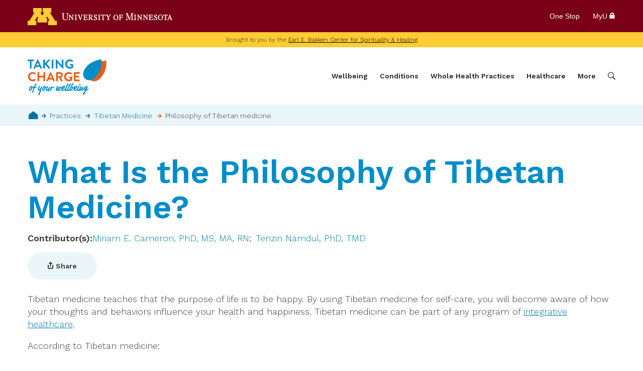

--- FILE ---
content_type: text/html; charset=UTF-8
request_url: https://www.takingcharge.csh.umn.edu/philosophy-tibetan-medicine
body_size: 79972
content:
<!DOCTYPE html>
<html lang="en" dir="ltr" prefix="og: https://ogp.me/ns#">
  <head>
    <meta charset="utf-8" />
<meta name="description" content="Tibetan medicine teaches that the purpose of life is to be happy. By using Tibetan medicine for self-care, you will become aware of how your thoughts and behaviors influence your health and happiness. Tibetan medicine can be part of any program of integrative healthcare. According to Tibetan medicine:" />
<meta property="og:site_name" content="Taking Charge of Your Wellbeing" />
<meta property="og:url" content="https://www.takingcharge.csh.umn.edu/philosophy-tibetan-medicine" />
<meta property="og:title" content="What Is the Philosophy of Tibetan Medicine? | Taking Charge of Your Wellbeing" />
<meta property="og:image" content="https://www.takingcharge.csh.umn.edu/themes/takingcharge/images/ogimg-new.png" />
<meta name="Generator" content="Drupal 10 (https://www.drupal.org)" />
<meta name="MobileOptimized" content="width" />
<meta name="HandheldFriendly" content="true" />
<meta name="viewport" content="width=device-width, initial-scale=1.0" />
<script type="application/ld+json">{
    "@context": "https://schema.org",
    "@graph": [
        {
            "@type": "Article",
            "headline": "What Is the Philosophy of Tibetan Medicine?",
            "datePublished": "1969-12-31 19:00:00",
            "isAccessibleForFree": "True",
            "publisher": {
                "@type": "Organization",
                "name": "Taking Charge of Your Wellbeing",
                "url": "https://www.takingcharge.csh.umn.edu/",
                "logo": {
                    "@type": "ImageObject",
                    "url": "https://www.takingcharge.csh.umn.edu//themes/takingcharge/logo-new.svg",
                    "width": "157",
                    "height": "72"
                }
            },
            "mainEntityOfPage": "https://www.takingcharge.csh.umn.edu/philosophy-tibetan-medicine"
        }
    ]
}</script>
<link rel="canonical" href="https://www.takingcharge.csh.umn.edu/philosophy-tibetan-medicine" />
<link rel="shortlink" href="https://www.takingcharge.csh.umn.edu/node/1309" />

    <title>What Is the Philosophy of Tibetan Medicine? | Taking Charge of Your Wellbeing</title>
    <script type="application/ld+json">
    {
      "@context" : "https://schema.org",
      "@type" : "WebSite",
      "name" : "Taking Charge of Your Health & Wellbeing",
      "url" : "https://www.takingcharge.csh.umn.edu/",
      "potentialAction": {
        "@type": "SearchAction",
        "target": {
          "@type": "EntryPoint",
          "urlTemplate": "https://www.takingcharge.csh.umn.edu/search/{search_term_string}"
        },
        "query-input": "required name=search_term_string"
      }
    }
    </script>
    <link rel="shortcut icon" href="/themes/takingcharge/images/favicon.ico" type="image/x-icon" />
    <link rel="stylesheet" media="all" href="/sites/default/files/css/css_s_TVZslP8CiTJmEhXWmAJ_SzETIkgaRGkoQYytqLB0I.css?delta=0&amp;language=en&amp;theme=takingcharge&amp;include=eJyFjdEKwyAMRX8oKOyHStRgXVOVRLv279e1Kxt72Uvgnnu48UXIBukV2eAdVwhqgw43XxhobZzydNXvCBUFo2Ad9Wo-xPRcu-OkIwUQ0lqypoWGmXK3P9k4IZxqSbn9VbVt--8Iummj2TpUgobTjvyIEslGLg4Zmtv9iMfGKX2B1wgpLIkeao9r5hI60xN0IWbY" />
<link rel="stylesheet" media="all" href="/sites/default/files/css/css_mteeGSeUuOegRn-trPy-3E-9XlZxnNiDJVf2_D6G6hk.css?delta=1&amp;language=en&amp;theme=takingcharge&amp;include=eJyFjdEKwyAMRX8oKOyHStRgXVOVRLv279e1Kxt72Uvgnnu48UXIBukV2eAdVwhqgw43XxhobZzydNXvCBUFo2Ad9Wo-xPRcu-OkIwUQ0lqypoWGmXK3P9k4IZxqSbn9VbVt--8Iummj2TpUgobTjvyIEslGLg4Zmtv9iMfGKX2B1wgpLIkeao9r5hI60xN0IWbY" />
<link rel="stylesheet" media="print" href="/sites/default/files/css/css_NZHT1fA18ImyM0ZzspgPrh5rz9rDvYhWMDcd4mHLo4A.css?delta=2&amp;language=en&amp;theme=takingcharge&amp;include=eJyFjdEKwyAMRX8oKOyHStRgXVOVRLv279e1Kxt72Uvgnnu48UXIBukV2eAdVwhqgw43XxhobZzydNXvCBUFo2Ad9Wo-xPRcu-OkIwUQ0lqypoWGmXK3P9k4IZxqSbn9VbVt--8Iummj2TpUgobTjvyIEslGLg4Zmtv9iMfGKX2B1wgpLIkeao9r5hI60xN0IWbY" />

    <script type="application/json" data-drupal-selector="drupal-settings-json">{"path":{"baseUrl":"\/","pathPrefix":"","currentPath":"node\/1309","currentPathIsAdmin":false,"isFront":false,"currentLanguage":"en"},"pluralDelimiter":"\u0003","suppressDeprecationErrors":true,"gtag":{"tagId":"","consentMode":false,"otherIds":[],"events":[],"additionalConfigInfo":[]},"ajaxPageState":{"libraries":"[base64]","theme":"takingcharge","theme_token":null},"ajaxTrustedUrl":{"\/search":true},"gtm":{"tagId":null,"settings":{"data_layer":"dataLayer","include_environment":false},"tagIds":["GTM-TMF4Q6T"]},"responsive_menu":{"position":"left","theme":"theme-dark","pagedim":"pagedim","modifyViewport":true,"use_bootstrap":false,"breakpoint":"screen and (min-width: 1024px)","drag":false},"data":{"extlink":{"extTarget":true,"extTargetAppendNewWindowLabel":"(opens in a new window)","extTargetNoOverride":false,"extNofollow":false,"extTitleNoOverride":false,"extNoreferrer":false,"extFollowNoOverride":false,"extClass":"0","extLabel":"(link is external)","extImgClass":false,"extSubdomains":false,"extExclude":"(www\\.takingcharge\\.csh\\.umn\\.edu)","extInclude":"","extCssExclude":".umnhf","extCssInclude":"","extCssExplicit":"","extAlert":false,"extAlertText":"This link will take you to an external web site. We are not responsible for their content.","extHideIcons":false,"mailtoClass":"0","telClass":"","mailtoLabel":"(link sends email)","telLabel":"(link is a phone number)","extUseFontAwesome":false,"extIconPlacement":"append","extPreventOrphan":false,"extFaLinkClasses":"fa fa-external-link","extFaMailtoClasses":"fa fa-envelope-o","extAdditionalLinkClasses":"","extAdditionalMailtoClasses":"","extAdditionalTelClasses":"","extFaTelClasses":"fa fa-phone","whitelistedDomains":null,"extExcludeNoreferrer":""}},"field_group":{"link":{"mode":"teaser","context":"view","settings":{"classes":"","show_empty_fields":false,"id":"","target":"field_link_menu","custom_uri":"","target_attribute":"default"}},"html_element":{"mode":"submenu_none","context":"view","settings":{"classes":"header-left","show_empty_fields":false,"id":"","element":"div","show_label":false,"label_element":"h3","label_element_classes":"","attributes":"","effect":"none","speed":"fast"}}},"TBMegaMenu":{"TBElementsCounter":{"column":null},"theme":"takingcharge","tbm-primary-links":{"arrows":"0"}},"user":{"uid":0,"permissionsHash":"78a1e34309a3386426dac46d41dd7484d20f15e429042da841242eabf4520e38"}}</script>
<script src="/core/assets/vendor/jquery/jquery.min.js?v=3.7.1"></script>
<script src="/core/misc/drupalSettingsLoader.js?v=10.6.2"></script>
<script src="https://script.crazyegg.com/pages/scripts/0103/1236.js" async></script>
<script src="/modules/contrib/google_tag/js/gtag.js?t8te4v"></script>
<script src="/modules/contrib/google_tag/js/gtm.js?t8te4v"></script>
<script src="/themes/takingcharge/js/jquery.once.min.js?v=10.6.2"></script>

  </head>
  <body class="node-published">
        <a href="#main-content" class="visually-hidden focusable">
      Skip to main content
    </a>

    <noscript><iframe src="https://www.googletagmanager.com/ns.html?id=GTM-TMF4Q6T"
                  height="0" width="0" style="display:none;visibility:hidden"></iframe></noscript>

      <div class="dialog-off-canvas-main-canvas" data-off-canvas-main-canvas>
    <div id="page-wrapper">
  <div id="page">
    <!-- BEGIN UofM HEADER -->
    <header class="umnhf" id="umnhf-h" role="banner">
      <div class="umnhf-inner">
        <!-- Skip Links: Give your nav and content elements the appropriate ID attributes -->
        <div id="skipLinks"><a href="#navigation-primary">Main navigation</a><a href="#main-content">Main content</a></div>
        <div class="printer"><div class="left"></div><div class="right"><strong>University of Minnesota</strong><br />https://twin-cities.umn.edu/<br />612-625-5000</div></div>
        <div class="umnhf" id="umnhf-h-mast">
          <a class="umnhf" id="umnhf-h-logo" href="https://twin-cities.umn.edu/"><span>Go to the U of M home page</span></a>
          <ul class="umnhf" id="umnhf-h-ql">
            <li><a href="https://onestop.umn.edu/">One Stop</a></li>
            <li class="umnhf"><a href="https://www.myu.umn.edu/">MyU <span class="my-u"></span></a></li>
          </ul>
          <!-- Button below is for dropdown toggle, only visible on mobile screens. If using
                a non-dropdown version you can delete this tag -->
          <button class="umnhf" id="umnhf-m-search">Search</button>
        </div>
      </div>
    </header>
    <!-- END HEADER -->
    <div class="layout-container">

      <header role="banner">
        <div class="header-top">
          <div>Brought to you by the <a href="https://www.csh.umn.edu/" rel="nofollow">Earl E. Bakken Center for Spirituality & Healing</a></div>
        </div>
          <div class="region-header">
    <div id="block-takingcharge-branding">
  
    
        <a href="/" rel="home">
      <img src="/themes/takingcharge/logo-new.svg" alt="Home" />
    </a>
      
</div>
<div id="block-responsivemenumobileicon" class="responsive-menu-toggle-wrapper responsive-menu-toggle no-print">
  
    
      <a id="toggle-icon" class="toggle responsive-menu-toggle-icon" title="Menu" href="#off-canvas">
  <span class="icon"></span><span class="label">Menu</span>
</a>
  </div>
<div id="block-primarylinks-2">
  
    
      <style type="text/css">
  .tbm.animate .tbm-item > .tbm-submenu, .tbm.animate.slide .tbm-item > .tbm-submenu > div {
    transition-delay: 200ms;  -webkit-transition-delay: 200ms;  -ms-transition-delay: 200ms;  -o-transition-delay: 200ms;  transition-duration: 300ms;  -webkit-transition-duration: 300ms;  -ms-transition-duration: 300ms;  -o-transition-duration: 300ms;
  }
</style>
<nav  class="tbm tbm-primary-links tbm-no-arrows animate slide" id="tbm-primary-links" data-breakpoint="1023" data-duration="300" data-delay="200" aria-label="primary-links navigation">
      <button class="tbm-button" type="button" aria-label="Toggle Menu Button">
      <span class="tbm-button-container">
        <span></span>
        <span></span>
        <span></span>
        <span></span>
      </span>
    </button>
    <div id="tbm-wrapper" class="tbm-collapse  always-show">
    <ul  class="tbm-nav level-0 items-5" role="list" >
                  <li  class="tbm-item level-1 tbm-item--has-dropdown" aria-level="1" >
          <div class="tbm-link-container">
                  <a href="/wellbeing"  class="tbm-link level-1 tbm-toggle" aria-expanded="false">
                      Wellbeing
              </a>
                      <button class="tbm-submenu-toggle"><span class="visually-hidden">Toggle submenu</span></button>
              </div>
        <div  class="tbm-submenu tbm-item-child" role="list">
      <div  class="tbm-row">
  <div class="views-element-container"><div class="view view-menu-features view-id-menu_features view-display-id-default js-view-dom-id-10ca3cdb2aaf93ab1323d9b85cc862447d9b443f38c97d5dd8859b2ed9ae1a3b">
  
  
  

  
  
  

      <div class="views-row"><div class="node node--type-menu-feature node--view-mode-teaser ds-1col clearfix">

  

  <a href="/set-goal" class="field-group-link">
            <div class="field-image field field--name-field-image field--type-image field--label-hidden field-item">  <img src="/sites/default/files/styles/menu_feature/public/1%20-%20header%20illustrations/Goal%20Setting_0.png.webp?itok=QujwDcT6" width="176" height="80" alt="illustration of a person checking circles" loading="lazy" />


</div>
      
            <div class="node-title field field--name-node-title field--type-ds field--label-hidden field-item"><span>
  Set a Goal
</span>
</div>
      </a>

</div>


</div>
    <div class="views-row"><div class="node node--type-menu-feature node--view-mode-teaser ds-1col clearfix">

  

  <a href="/wellbeing-assessment" class="field-group-link">
            <div class="field-image field field--name-field-image field--type-image field--label-hidden field-item">  <img src="/sites/default/files/styles/menu_feature/public/images/iStock_000007963360Large_0.jpg.webp?itok=MG2ceCkB" width="176" height="80" alt="grassy path forward" loading="lazy" />


</div>
      
            <div class="node-title field field--name-node-title field--type-ds field--label-hidden field-item"><span>
  Wellbeing Assessment
</span>
</div>
      </a>

</div>

</div>
    <div class="views-row"><div class="node node--type-menu-feature node--view-mode-teaser ds-1col clearfix">

  

  <a href="/wellbeing" class="field-group-link">
            <div class="field-image field field--name-field-image field--type-image field--label-hidden field-item">  <img src="/sites/default/files/styles/menu_feature/public/3-%20wellbeing%20model%20and%20components/wellbeing%20model%20transparent%201.png.webp?itok=4JXJFkRs" width="176" height="80" alt="wellbeing model: Health, Environment, Relationships, Community, Purpose, and Security" loading="lazy" />


</div>
      
            <div class="node-title field field--name-node-title field--type-ds field--label-hidden field-item"><span>
  The Wellbeing Model
</span>
</div>
      </a>

</div>

</div>

    

  
  

  
  
</div>
</div>

      <div  class="tbm-column span12">
  <div class="tbm-column-inner">
               <ul  class="tbm-subnav level-1 items-1" role="list">
                  <li  class="tbm-item level-2 tbm-group" aria-level="2" >
          <div class="tbm-link-container">
                  <a href="/wellbeing"  class="tbm-link level-2 tbm-group-title" aria-expanded="false">
                      Wellbeing Topics
              </a>
                  </div>
        <div  class="tbm-group-container tbm-item-child" role="list">
      <div  class="tbm-row">
  <div class="views-element-container"><div class="view view-menu-features view-id-menu_features view-display-id-default js-view-dom-id-3737a56274067498f1eed981da0a936bab2022b447b7fee8efd688c518716441">
  
  
  

  
  
  

    

  
  

  
  
</div>
</div>

      <div  class="tbm-column span6">
  <div class="tbm-column-inner">
               <ul  class="tbm-subnav level-2 items-4" role="list">
                  <li  class="tbm-item level-3" aria-level="3" >
          <div class="tbm-link-container">
                  <a href="/physical-activity-fitness"  class="tbm-link level-3">
                      Activity &amp; Exercise
              </a>
                  </div>
        
  </li>

                  <li  class="tbm-item level-3" aria-level="3" >
          <div class="tbm-link-container">
                  <a href="https://www.takingcharge.csh.umn.edu/arts-wellbeing-0"  class="tbm-link level-3" title="Learn about how arts, like dance, music, painting, or theaLearn how participating in creative activities can greatly enhance our physical, mental, and emotional wellbeing. ">
                      Arts &amp; Wellbeing
              </a>
                  </div>
        
  </li>

                  <li  class="tbm-item level-3" aria-level="3" >
          <div class="tbm-link-container">
                  <a href="/diet-nutrition"  class="tbm-link level-3">
                      Food and Wellbeing
              </a>
                  </div>
        
  </li>

                  <li  class="tbm-item level-3" aria-level="3" >
          <div class="tbm-link-container">
                  <a href="/planetary-health"  class="tbm-link level-3">
                      Planetary Health
              </a>
                  </div>
        
  </li>

  </ul>

      </div>
</div>

      <div  class="tbm-column span6">
  <div class="tbm-column-inner">
               <ul  class="tbm-subnav level-2 items-7" role="list">
                  <li  class="tbm-item level-3" aria-level="3" >
          <div class="tbm-link-container">
                  <a href="/mindfulness"  class="tbm-link level-3">
                      Mindfulness
              </a>
                  </div>
        
  </li>

                  <li  class="tbm-item level-3" aria-level="3" >
          <div class="tbm-link-container">
                  <a href="/purpose-spirituality"  class="tbm-link level-3">
                      Purpose &amp; Spirituality
              </a>
                  </div>
        
  </li>

                  <li  class="tbm-item level-3" aria-level="3" >
          <div class="tbm-link-container">
                  <a href="/relationships"  class="tbm-link level-3">
                      Relationships &amp; Belonging
              </a>
                  </div>
        
  </li>

                  <li  class="tbm-item level-3" aria-level="3" >
          <div class="tbm-link-container">
                  <a href="/safety-security"  class="tbm-link level-3">
                      Safety &amp; Security
              </a>
                  </div>
        
  </li>

                  <li  class="tbm-item level-3" aria-level="3" >
          <div class="tbm-link-container">
                  <a href="/sleep"  class="tbm-link level-3">
                      Sleep
              </a>
                  </div>
        
  </li>

                  <li  class="tbm-item level-3" aria-level="3" >
          <div class="tbm-link-container">
                  <a href="/wellbeing-experts"  class="tbm-link level-3">
                      Wellbeing Experts
              </a>
                  </div>
        
  </li>

  </ul>

      </div>
</div>

  </div>

  </div>

  </li>

  </ul>

      </div>
</div>

  </div>

  </div>

  </li>

                  <li  class="tbm-item level-1 tbm-item--has-dropdown" aria-level="1" >
          <div class="tbm-link-container">
                  <a href="/conditions"  class="tbm-link level-1 tbm-toggle" aria-expanded="false">
                      Conditions
              </a>
                      <button class="tbm-submenu-toggle"><span class="visually-hidden">Toggle submenu</span></button>
              </div>
        <div  class="tbm-submenu tbm-item-child" role="list">
      <div  class="tbm-row">
  <div class="views-element-container"><div class="view view-menu-features view-id-menu_features view-display-id-default js-view-dom-id-9d3a98d9eef3267d4e78817a6cb626534c562b025a600d28e9321fee1b8bc72e">
  
  
  

  
  
  

      <div class="views-row"><div class="node node--type-menu-feature node--view-mode-teaser ds-1col clearfix">

  

  <a href="/survivorship" class="field-group-link">
            <div class="field-image field field--name-field-image field--type-image field--label-hidden field-item">  <img src="/sites/default/files/styles/menu_feature/public/2-%20stock%20images%202023/survivorship%20man%20holding%20coffee.jpg.webp?itok=UFikvslN" width="176" height="80" alt="man holding a coffee" loading="lazy" />


</div>
      
            <div class="node-title field field--name-node-title field--type-ds field--label-hidden field-item"><span>
  Cancer and Rare Disease Survivorship
</span>
</div>
      </a>

</div>

</div>
    <div class="views-row"><div class="node node--type-menu-feature node--view-mode-teaser ds-1col clearfix">

  

  <a href="/stress-mastery" class="field-group-link">
            <div class="field-image field field--name-field-image field--type-image field--label-hidden field-item">  <img src="/sites/default/files/styles/menu_feature/public/styles/menu_feature/public/menu%20feature%20stress%20mastery%20iStock-1433858575.jpg.webp?itok=H8gD7E19" width="176" height="80" alt="person petting golden retriever " loading="lazy" />


</div>
      
            <div class="node-title field field--name-node-title field--type-ds field--label-hidden field-item"><span>
  Stress Mastery
</span>
</div>
      </a>

</div>

</div>
    <div class="views-row"><div class="node node--type-menu-feature node--view-mode-teaser ds-1col clearfix">

  

  <a href="/parkinsons" class="field-group-link">
            <div class="field-image field field--name-field-image field--type-image field--label-hidden field-item">  <img src="/sites/default/files/styles/menu_feature/public/2-%20stock%20images%202023/Parkinson%27s%20disease%20iStock-1413192262.jpg.webp?itok=QFFRlM24" width="176" height="80" alt="neurological receptors" loading="lazy" />


</div>
      
            <div class="node-title field field--name-node-title field--type-ds field--label-hidden field-item"><span>
  Parkinson&#039;s Disease
</span>
</div>
      </a>

</div>

</div>

    

  
  

  
  
</div>
</div>

      <div  class="tbm-column span12">
  <div class="tbm-column-inner">
               <ul  class="tbm-subnav level-1 items-1" role="list">
                  <li  class="tbm-item level-2 tbm-group" aria-level="2" >
          <div class="tbm-link-container">
                  <a href="/conditions"  class="tbm-link level-2 tbm-group-title" aria-expanded="false">
                      Conditions A-Z
              </a>
                  </div>
        <div  class="tbm-group-container tbm-item-child" role="list">
      <div  class="tbm-row">
  <div class="views-element-container"><div class="view view-menu-features view-id-menu_features view-display-id-default js-view-dom-id-816f90bc2731a404eb44821cb2fec4f7b1933708619563a71a06829b7c423020">
  
  
  

  
  
  

    

  
  

  
  
</div>
</div>

      <div  class="tbm-column span4">
  <div class="tbm-column-inner">
               <ul  class="tbm-subnav level-2 items-5" role="list">
                  <li  class="tbm-item level-3" aria-level="3" >
          <div class="tbm-link-container">
                  <a href="/anxiety-depression"  class="tbm-link level-3">
                      Anxiety &amp; Depression
              </a>
                  </div>
        
  </li>

                  <li  class="tbm-item level-3" aria-level="3" >
          <div class="tbm-link-container">
                  <a href="/arthritis"  class="tbm-link level-3">
                      Arthritis
              </a>
                  </div>
        
  </li>

                  <li  class="tbm-item level-3" aria-level="3" >
          <div class="tbm-link-container">
                  <a href="/autism-spectrum-disorders"  class="tbm-link level-3">
                      Autism Spectrum Disorders
              </a>
                  </div>
        
  </li>

                  <li  class="tbm-item level-3" aria-level="3" >
          <div class="tbm-link-container">
                  <a href="/back-pain"  class="tbm-link level-3">
                      Back Pain
              </a>
                  </div>
        
  </li>

                  <li  class="tbm-item level-3" aria-level="3" >
          <div class="tbm-link-container">
                  <a href="/survivorship/"  class="tbm-link level-3">
                      Cancer and Rare Disease Survivorship
              </a>
                  </div>
        
  </li>

  </ul>

      </div>
</div>

      <div  class="tbm-column span4">
  <div class="tbm-column-inner">
               <ul  class="tbm-subnav level-2 items-4" role="list">
                  <li  class="tbm-item level-3" aria-level="3" >
          <div class="tbm-link-container">
                  <a href="/covid-19-and-anxiety"  class="tbm-link level-3">
                      COVID-19
              </a>
                  </div>
        
  </li>

                  <li  class="tbm-item level-3" aria-level="3" >
          <div class="tbm-link-container">
                  <a href="/diabetes"  class="tbm-link level-3">
                      Diabetes
              </a>
                  </div>
        
  </li>

                  <li  class="tbm-item level-3" aria-level="3" >
          <div class="tbm-link-container">
                  <a href="/end-life-and-hospice-care"  class="tbm-link level-3">
                      End of Life
              </a>
                  </div>
        
  </li>

                  <li  class="tbm-item level-3" aria-level="3" >
          <div class="tbm-link-container">
                  <a href="/heart-disease"  class="tbm-link level-3">
                      Heart Disease
              </a>
                  </div>
        
  </li>

  </ul>

      </div>
</div>

      <div  class="tbm-column span4">
  <div class="tbm-column-inner">
               <ul  class="tbm-subnav level-2 items-6" role="list">
                  <li  class="tbm-item level-3" aria-level="3" >
          <div class="tbm-link-container">
                  <a href="/irritable-bowel-syndrome"  class="tbm-link level-3">
                      Irritable Bowel Syndrome
              </a>
                  </div>
        
  </li>

                  <li  class="tbm-item level-3" aria-level="3" >
          <div class="tbm-link-container">
                  <a href="/menopause"  class="tbm-link level-3">
                      Menopause
              </a>
                  </div>
        
  </li>

                  <li  class="tbm-item level-3" aria-level="3" >
          <div class="tbm-link-container">
                  <a href="/headaches-migraines"  class="tbm-link level-3">
                      Headaches and Migraines
              </a>
                  </div>
        
  </li>

                  <li  class="tbm-item level-3" aria-level="3" >
          <div class="tbm-link-container">
                  <a href="/parkinsons"  class="tbm-link level-3">
                      Parkinson&#039;s Disease
              </a>
                  </div>
        
  </li>

                  <li  class="tbm-item level-3" aria-level="3" >
          <div class="tbm-link-container">
                  <a href="/holistic-pregnancy-childbirth"  class="tbm-link level-3">
                      Pregnancy
              </a>
                  </div>
        
  </li>

                  <li  class="tbm-item level-3" aria-level="3" >
          <div class="tbm-link-container">
                  <a href="/stress-mastery"  class="tbm-link level-3">
                      Stress Mastery
              </a>
                  </div>
        
  </li>

  </ul>

      </div>
</div>

  </div>

  </div>

  </li>

  </ul>

      </div>
</div>

  </div>

  </div>

  </li>

                  <li  class="tbm-item level-1 tbm-item--has-dropdown" aria-level="1" >
          <div class="tbm-link-container">
                  <a href="/practices"  class="tbm-link level-1 tbm-toggle" aria-expanded="false">
                      Whole Health Practices
              </a>
                      <button class="tbm-submenu-toggle"><span class="visually-hidden">Toggle submenu</span></button>
              </div>
        <div  class="tbm-submenu tbm-item-child" role="list">
      <div  class="tbm-row">
  <div class="views-element-container"><div class="view view-menu-features view-id-menu_features view-display-id-default js-view-dom-id-09bcc89051c0a9f0dcd1e8fa6eaef90a06e8cde92f3da7631652d1ea6dc1a667">
  
  
  

  
  
  

      <div class="views-row"><div class="node node--type-menu-feature node--view-mode-teaser ds-1col clearfix">

  

  <a href="/what-are-holistic-practices" class="field-group-link">
            <div class="field-image field field--name-field-image field--type-image field--label-hidden field-item">  <img src="/sites/default/files/styles/menu_feature/public/2-%20stock%20images%202023/iStock-839989380.jpg.webp?itok=b_2ibin2" width="176" height="80" alt="canoe on a lake" loading="lazy" />


</div>
      
            <div class="node-title field field--name-node-title field--type-ds field--label-hidden field-item"><span>
  What are whole health practices
</span>
</div>
      </a>

</div>

</div>
    <div class="views-row"><div class="node node--type-menu-feature node--view-mode-teaser ds-1col clearfix">

  

  <a href="/healing-environment" class="field-group-link">
            <div class="field-image field field--name-field-image field--type-image field--label-hidden field-item">  <img src="/sites/default/files/styles/menu_feature/public/images/xHealing%20env%20theme.jpg.webp?itok=xWaBiNp9" width="176" height="80" alt="forest path" loading="lazy" />


</div>
      
            <div class="node-title field field--name-node-title field--type-ds field--label-hidden field-item"><span>
  Healing Environment
</span>
</div>
      </a>

</div>

</div>
    <div class="views-row"><div class="node node--type-menu-feature node--view-mode-teaser ds-1col clearfix">

  

  <a href="/tibetan-medicine" class="field-group-link">
            <div class="field-image field field--name-field-image field--type-image field--label-hidden field-item">  <img src="/sites/default/files/styles/menu_feature/public/2-%20stock%20images%202023/Tibetan%20Medicine.jpeg.webp?itok=iNAA0P8S" width="176" height="80" alt="diagram of anatomy" loading="lazy" />


</div>
      
            <div class="node-title field field--name-node-title field--type-ds field--label-hidden field-item"><span>
  Tibetan Medicine
</span>
</div>
      </a>

</div>


</div>
    <div class="views-row"><div class="node node--type-menu-feature node--view-mode-teaser ds-1col clearfix">

  

  <a href="/health-coaching-primary-care" class="field-group-link">
            <div class="field-image field field--name-field-image field--type-image field--label-hidden field-item">  <img src="/sites/default/files/styles/menu_feature/public/2-%20stock%20images%202023/Health%20Coaching%20in%20Primary%20Care%20iStock-1256907159.jpg.webp?itok=72LTqdjt" width="176" height="80" alt="person giving advice to someone else" loading="lazy" />


</div>
      
            <div class="node-title field field--name-node-title field--type-ds field--label-hidden field-item"><span>
  Health Coaching in Primary Care
</span>
</div>
      </a>

</div>

</div>

    

  
  

  
  
</div>
</div>

      <div  class="tbm-column span12">
  <div class="tbm-column-inner">
               <ul  class="tbm-subnav level-1 items-1" role="list">
                  <li  class="tbm-item level-2 tbm-group" aria-level="2" >
          <div class="tbm-link-container">
                  <a href="/practices"  class="tbm-link level-2 tbm-group-title" aria-expanded="false">
                      Practices A-Z
              </a>
                  </div>
        <div  class="tbm-group-container tbm-item-child" role="list">
      <div  class="tbm-row">
  <div class="views-element-container"><div class="view view-menu-features view-id-menu_features view-display-id-default js-view-dom-id-883f245946e5e30214f9fa03774a971cb6eddc956ffd0149745664a3bd5e29e3">
  
  
  

  
  
  

    

  
  

  
  
</div>
</div>

      <div  class="tbm-column span4">
  <div class="tbm-column-inner">
               <ul  class="tbm-subnav level-2 items-8" role="list">
                  <li  class="tbm-item level-3" aria-level="3" >
          <div class="tbm-link-container">
                  <a href="/acupuncture-and-traditional-chinese-medicine"  class="tbm-link level-3">
                      Acupuncture &amp; TCM
              </a>
                  </div>
        
  </li>

                  <li  class="tbm-item level-3" aria-level="3" >
          <div class="tbm-link-container">
                  <a href="/aromatherapy"  class="tbm-link level-3">
                      Aromatherapy
              </a>
                  </div>
        
  </li>

                  <li  class="tbm-item level-3" aria-level="3" >
          <div class="tbm-link-container">
                  <a href="/ayurvedic-medicine"  class="tbm-link level-3">
                      Ayurvedic Medicine
              </a>
                  </div>
        
  </li>

                  <li  class="tbm-item level-3" aria-level="3" >
          <div class="tbm-link-container">
                  <a href="/botanical-medicine"  class="tbm-link level-3">
                      Botanical Medicine
              </a>
                  </div>
        
  </li>

                  <li  class="tbm-item level-3" aria-level="3" >
          <div class="tbm-link-container">
                  <a href="/chiropractic"  class="tbm-link level-3">
                      Chiropractic
              </a>
                  </div>
        
  </li>

                  <li  class="tbm-item level-3" aria-level="3" >
          <div class="tbm-link-container">
                  <a href="/clinical-hypnosis"  class="tbm-link level-3">
                      Clinical Hypnosis
              </a>
                  </div>
        
  </li>

                  <li  class="tbm-item level-3" aria-level="3" >
          <div class="tbm-link-container">
                  <a href="/craniosacral-therapy"  class="tbm-link level-3">
                      Craniosacral Therapy
              </a>
                  </div>
        
  </li>

                  <li  class="tbm-item level-3" aria-level="3" >
          <div class="tbm-link-container">
                  <a href="/creative-therapies"  class="tbm-link level-3">
                      Creative Therapies
              </a>
                  </div>
        
  </li>

  </ul>

      </div>
</div>

      <div  class="tbm-column span4">
  <div class="tbm-column-inner">
               <ul  class="tbm-subnav level-2 items-9" role="list">
                  <li  class="tbm-item level-3" aria-level="3" >
          <div class="tbm-link-container">
                  <a href="/food-medicine"  class="tbm-link level-3">
                      Food as Medicine
              </a>
                  </div>
        
  </li>

                  <li  class="tbm-item level-3" aria-level="3" >
          <div class="tbm-link-container">
                  <a href="/guided-imagery"  class="tbm-link level-3">
                      Guided Imagery
              </a>
                  </div>
        
  </li>

                  <li  class="tbm-item level-3" aria-level="3" >
          <div class="tbm-link-container">
                  <a href="/healing-environment"  class="tbm-link level-3">
                      Healing Environment
              </a>
                  </div>
        
  </li>

                  <li  class="tbm-item level-3" aria-level="3" >
          <div class="tbm-link-container">
                  <a href="/healing-touch"  class="tbm-link level-3">
                      Healing Touch
              </a>
                  </div>
        
  </li>

      
                  <li  class="tbm-item level-3" aria-level="3" >
          <div class="tbm-link-container">
                  <a href="/massage-therapy"  class="tbm-link level-3">
                      Massage Therapy
              </a>
                  </div>
        
  </li>

                  <li  class="tbm-item level-3" aria-level="3" >
          <div class="tbm-link-container">
                  <a href="/mind-body-therapies"  class="tbm-link level-3">
                      Mind Body Therapies
              </a>
                  </div>
        
  </li>

                  <li  class="tbm-item level-3" aria-level="3" >
          <div class="tbm-link-container">
                  <a href="/mindfulness"  class="tbm-link level-3">
                      Mindfulness
              </a>
                  </div>
        
  </li>

                  <li  class="tbm-item level-3" aria-level="3" >
          <div class="tbm-link-container">
                  <a href="/naturopathy"  class="tbm-link level-3">
                      Naturopathy
              </a>
                  </div>
        
  </li>

  </ul>

      </div>
</div>

      <div  class="tbm-column span4">
  <div class="tbm-column-inner">
               <ul  class="tbm-subnav level-2 items-8" role="list">
                  <li  class="tbm-item level-3" aria-level="3" >
          <div class="tbm-link-container">
                  <a href="/osteopathic-medicine"  class="tbm-link level-3">
                      Osteopathic Medicine
              </a>
                  </div>
        
  </li>

                  <li  class="tbm-item level-3" aria-level="3" >
          <div class="tbm-link-container">
                  <a href="/qigong"  class="tbm-link level-3">
                      Qigong
              </a>
                  </div>
        
  </li>

                  <li  class="tbm-item level-3" aria-level="3" >
          <div class="tbm-link-container">
                  <a href="/reflexology"  class="tbm-link level-3">
                      Refloxology
              </a>
                  </div>
        
  </li>

                  <li  class="tbm-item level-3" aria-level="3" >
          <div class="tbm-link-container">
                  <a href="/reiki"  class="tbm-link level-3">
                      Reiki
              </a>
                  </div>
        
  </li>

                  <li  class="tbm-item level-3" aria-level="3" >
          <div class="tbm-link-container">
                  <a href="/shiatsu"  class="tbm-link level-3">
                      Shiatsu
              </a>
                  </div>
        
  </li>

                  <li  class="tbm-item level-3" aria-level="3" >
          <div class="tbm-link-container">
                  <a href="/therapeutic-touch"  class="tbm-link level-3">
                      Therapeutic Touch
              </a>
                  </div>
        
  </li>

      
                  <li  class="tbm-item level-3" aria-level="3" >
          <div class="tbm-link-container">
                  <a href="/yoga"  class="tbm-link level-3">
                      Yoga
              </a>
                  </div>
        
  </li>

  </ul>

      </div>
</div>

  </div>

  </div>

  </li>

  </ul>

      </div>
</div>

  </div>

  </div>

  </li>

                  <li  class="tbm-item level-1 tbm-item--has-dropdown" aria-level="1" >
          <div class="tbm-link-container">
                  <a href="/navigate-healthcare-system"  class="tbm-link level-1 tbm-toggle" aria-expanded="false">
                      Healthcare
              </a>
                      <button class="tbm-submenu-toggle"><span class="visually-hidden">Toggle submenu</span></button>
              </div>
        <div  class="tbm-submenu tbm-item-child" role="list">
      <div  class="tbm-row">
  <div class="views-element-container"><div class="view view-menu-features view-id-menu_features view-display-id-default js-view-dom-id-4ab6e12f5c6619bdaabbf0e14d5addf68fc94307063796bd251dc3f0977e5826">
  
  
  

  
  
  

      <div class="views-row"><div class="node node--type-menu-feature node--view-mode-teaser ds-1col clearfix">

  

  <a href="/how-does-culture-affect-healthcare" class="field-group-link">
            <div class="field-image field field--name-field-image field--type-image field--label-hidden field-item">  <img src="/sites/default/files/styles/menu_feature/public/images/inline/hands%20in%20heart.jpg.webp?itok=B9sItDHt" width="176" height="80" alt="hands together as a heart" loading="lazy" />


</div>
      
            <div class="node-title field field--name-node-title field--type-ds field--label-hidden field-item"><span>
  Culture &amp; healthcare
</span>
</div>
      </a>

</div>


</div>
    <div class="views-row"><div class="node node--type-menu-feature node--view-mode-teaser ds-1col clearfix">

  

  <a href="https://csh.umn.edu/for-community/programs-for-health-professionals/programs-and-resources-for-health-professionals" class="field-group-link">
            <div class="field-image field field--name-field-image field--type-image field--label-hidden field-item">  <img src="/sites/default/files/styles/menu_feature/public/2-%20stock%20images%202023/online%20learning%20and%20certificates%20iStock-909157366.jpg.webp?itok=Dtz7kYMN" width="176" height="80" alt="laptop leaning on a stack of books" loading="lazy" />


</div>
      
            <div class="node-title field field--name-node-title field--type-ds field--label-hidden field-item"><span>
  Online certificates &amp; classes
</span>
</div>
      </a>

</div>


</div>
    <div class="views-row"><div class="node node--type-menu-feature node--view-mode-teaser ds-1col clearfix">

  

  <a href="/choosing-integrative-healthcare" class="field-group-link">
            <div class="field-image field field--name-field-image field--type-image field--label-hidden field-item">  <img src="/sites/default/files/styles/menu_feature/public/images/thumbnails/Aromatherapy.jpg.webp?itok=oC7-xHbZ" width="176" height="80" alt="aromatherapy dropper" loading="lazy" />


</div>
      
            <div class="node-title field field--name-node-title field--type-ds field--label-hidden field-item"><span>
  Choosing Integrative Healthcare
</span>
</div>
      </a>

</div>

</div>

    

  
  

  
  
</div>
</div>

      <div  class="tbm-column span12">
  <div class="tbm-column-inner">
               <ul  class="tbm-subnav level-1 items-1" role="list">
                  <li  class="tbm-item level-2 tbm-group" aria-level="2" >
          <div class="tbm-link-container">
                  <a href="/navigate-healthcare-system"  class="tbm-link level-2 tbm-group-title" aria-expanded="false">
                      Navigating the Healthcare System
              </a>
                  </div>
        <div  class="tbm-group-container tbm-item-child" role="list">
      <div  class="tbm-row">
  <div class="views-element-container"><div class="view view-menu-features view-id-menu_features view-display-id-default js-view-dom-id-45253c6204d4ab00cdad5934300f650ffc000db1c2404665be4d2e22658622ea">
  
  
  

  
  
  

    

  
  

  
  
</div>
</div>

      <div  class="tbm-column span12">
  <div class="tbm-column-inner">
               <ul  class="tbm-subnav level-2 items-3" role="list">
                  <li  class="tbm-item level-3" aria-level="3" >
          <div class="tbm-link-container">
                  <a href="/navigate-healthcare-system/how-can-i-find-good-provider"  class="tbm-link level-3">
                      Finding a Provider
              </a>
                  </div>
        
  </li>

                  <li  class="tbm-item level-3" aria-level="3" >
          <div class="tbm-link-container">
                  <a href="/how-can-i-communicate-effectively"  class="tbm-link level-3">
                      Communication
              </a>
                  </div>
        
  </li>

                  <li  class="tbm-item level-3" aria-level="3" >
          <div class="tbm-link-container">
                  <a href="/why-take-charge"  class="tbm-link level-3">
                      Why Take Charge?
              </a>
                  </div>
        
  </li>

  </ul>

      </div>
</div>

  </div>

  </div>

  </li>

  </ul>

      </div>
</div>

  </div>

  </div>

  </li>

                  <li  class="tbm-item level-1 tbm-item--has-dropdown" aria-level="1" >
          <div class="tbm-link-container">
                  <a href="/all-topics"  class="tbm-link level-1 tbm-toggle" aria-expanded="false">
                      More
              </a>
                      <button class="tbm-submenu-toggle"><span class="visually-hidden">Toggle submenu</span></button>
              </div>
        <div  class="tbm-submenu tbm-item-child" role="list">
      <div  class="tbm-row">
  <div class="views-element-container"><div class="view view-menu-features view-id-menu_features view-display-id-default js-view-dom-id-c452fe2a62c5646273efddfc9d1d48dc450f56827067c5d19c73aa6c29968bd6">
  
  
  

  
  
  

    

  
  

  
  
</div>
</div>

      <div  class="tbm-column span6">
  <div class="tbm-column-inner">
               <ul  class="tbm-subnav level-1 items-4" role="list">
                  <li  class="tbm-item level-2" aria-level="2" >
          <div class="tbm-link-container">
                  <a href="/all-topics"  class="tbm-link level-2">
                      All Topics A-Z
              </a>
                  </div>
        
  </li>

                  <li  class="tbm-item level-2" aria-level="2" >
          <div class="tbm-link-container">
                  <a href="/about-us"  class="tbm-link level-2">
                      About Taking Charge
              </a>
                  </div>
        
  </li>

                  <li  class="tbm-item level-2" aria-level="2" >
          <div class="tbm-link-container">
                  <a href="https://csh.umn.edu/for-community/events"  class="tbm-link level-2">
                      Events
              </a>
                  </div>
        
  </li>

                  <li  class="tbm-item level-2" aria-level="2" >
          <div class="tbm-link-container">
                  <a href="/glossary"  class="tbm-link level-2">
                      Glossary
              </a>
                  </div>
        
  </li>

  </ul>

      </div>
</div>

      <div  class="tbm-column span6">
  <div class="tbm-column-inner">
               <ul  class="tbm-subnav level-1 items-3" role="list">
                  <li  class="tbm-item level-2" aria-level="2" >
          <div class="tbm-link-container">
                  <a href="/how-tos"  class="tbm-link level-2">
                      How To&#039;s
              </a>
                  </div>
        
  </li>

                  <li  class="tbm-item level-2" aria-level="2" >
          <div class="tbm-link-container">
                  <a href="/student-wellbeing"  class="tbm-link level-2">
                      Student Wellbeing
              </a>
                  </div>
        
  </li>

                  <li  class="tbm-item level-2" aria-level="2" >
          <div class="tbm-link-container">
                  <a href="/survivorship/"  class="tbm-link level-2">
                      Taking Charge of Your Survivorship
              </a>
                  </div>
        
  </li>

  </ul>

      </div>
</div>

  </div>

  </div>

  </li>

  </ul>

      </div>
  </nav>

<script>
if (window.matchMedia("(max-width: 1023px)").matches) {
  document.getElementById("tbm-primary-links").classList.add('tbm--mobile')
}

var hideMobile = 0
if (hideMobile === 1) {
  document.getElementById('tbm-primary-links').classList.add('tbm--mobile-hide')
}

</script>

  </div>
<div id="block-takingchargesecondarynav">
  
    
        <a href="#overlay-search" data-lity  data-target="#overlay-search" data-toggle="modal" type="button" role="button">Search</a>
  <div  aria-hidden="hidden" aria-labelledby="overlay-title-search" class="modal fade search lity-hide" id="overlay-search" tabindex="-1">
    <div class="modal-dialog" role="document">
      <div class="modal-header">
        <h2  class="modal-title sr-only" id="overlay-title-search">Site search</h2>
        <button type="button" class="close" data-lity-close data-dismiss="modal" aria-label="Close" id="search-close">
          Close
        </button>
      </div>
      <div class="modal-content">
        <form class="takingcharge-search-form" data-drupal-selector="takingcharge-search-form" action="/search" method="get" id="takingcharge-search-form" accept-charset="UTF-8">
  <div class="js-form-item form-item js-form-type-search form-item-keywords js-form-item-keywords form-no-label">
      <label for="edit-keywords" class="visually-hidden">Search</label>
        <input title="Search by keyword" placeholder="Search by keyword" data-drupal-selector="edit-keywords" type="search" id="edit-keywords" name="keywords" value="" size="15" maxlength="128" class="form-search form-control" />

        </div>
<div data-drupal-selector="edit-actions" class="form-actions js-form-wrapper form-wrapper" id="edit-actions"><input data-drupal-selector="edit-search-submit" type="submit" id="edit-search-submit" value="Search" class="button js-form-submit form-submit" />
</div>

</form>

      </div>
    </div>
  </div>
  
  </div>

  </div>

      </header>
      
      

        <div class="region-breadcrumb">
    <div id="block-breadcrumbs">
  
    
        <nav role="navigation" aria-labelledby="system-breadcrumb">
    <h2 id="system-breadcrumb" class="visually-hidden">Breadcrumb</h2>
    <ol>
          <li>
                  <a href="/">Home</a>
              </li>
          <li>
                  <a href="/practices">Practices</a>
              </li>
          <li>
                  <a href="/tibetan-medicine">Tibetan Medicine</a>
              </li>
          <li>
                  Philosophy of Tibetan medicine
              </li>
        </ol>
  </nav>

  </div>

  </div>


        <div class="region-highlighted">
    <div data-drupal-messages-fallback class="hidden"></div>

  </div>


      

      <main role="main">
        <a id="main-content" tabindex="-1"></a>
        <div class="layout-content">
            <div class="region-content">
    <div class="node node--type-article node--view-mode-submenu-none no-image ds-2col-stacked clearfix"><div class="group-header"><div  class="header-top"><div  class="header-left"><div class="node-title field field--name-node-title field--type-ds field--label-hidden field-item"><h1>
  What Is the Philosophy of Tibetan Medicine?
</h1></div><div class="field-contributor field field--name-field-contributor field--type-entity-reference field--label-inline"><div class="field-label">Contributor(s)</div><div class='field-items'><div class="field-item"><a href="/our-experts/miriam-e-cameron-phd-ms-ma-rn" hreflang="und">Miriam E. Cameron, PhD, MS, MA, RN</a></div><div class="field-item"><a href="/our-experts/tenzin-namdul-phd-tmd" hreflang="und">Tenzin Namdul, PhD, TMD</a></div></div></div><div class="dynamic-token-fieldnode-social-sharing-widget field field--name-dynamic-token-fieldnode-social-sharing-widget field--type-ds field--label-hidden field-item"><div class="social-media-sharing" tabindex="0"><span class="share-label">Share</span><ul><li><a class="email share" href="mailto:?subject=What Is the Philosophy of Tibetan Medicine?&body=Check out this site https://www.takingcharge.csh.umn.edu/philosophy-tibetan-medicine" title="Email"></a></li><li><a target="_blank" rel="noopener noreferrer" class="linkedin share" href="https://www.linkedin.com/shareArticle?mini=true&url=https://www.takingcharge.csh.umn.edu/philosophy-tibetan-medicine&title=What Is the Philosophy of Tibetan Medicine?&source=https://www.takingcharge.csh.umn.edu/philosophy-tibetan-medicine" title="Linkedin"></a></li><li><a target="_blank" rel="noopener noreferrer" class="facebook-share share" href="https://www.facebook.com/share.php?u=https://www.takingcharge.csh.umn.edu/philosophy-tibetan-medicine&title=What Is the Philosophy of Tibetan Medicine?" title="Facebook"></a></li><li><a data-clipboard-text="https://www.takingcharge.csh.umn.edu/philosophy-tibetan-medicine" title="Copy link to clipboard" class="copy-link" tabindex="0"><span class="confirmation-text">Link copied!</span></a></li></ul></div></div></div></div></div><div class="group-left"></div><div class="group-right"><div class="body field field--name-body field--type-text-with-summary field--label-hidden field-item"><p>Tibetan medicine teaches that the purpose of life is to be happy. By using Tibetan medicine for self-care, you will become aware of how your thoughts and behaviors influence your health and happiness. Tibetan medicine can be part of any program of <a href="/article/05-2013/choosing-integrative-healthcare">integrative healthcare</a>.</p><p>According to Tibetan medicine:</p><ul><li><strong>Health is balance and dis-ease is imbalance.</strong></li></ul><p>Tibetan medicine is different from conventional Western medicine because it emphasizes finding and treating imbalance as the first step toward healing and health. Dis-ease or imbalance can be present well before physical symptoms appear or before symptoms are so severe that you seek attention from a conventional health professional.</p><ul><li><strong>Treating illness requires correcting the underlying imbalance. </strong></li></ul><p>So the goals of treating dis-ease are not about covering up a symptom or reacting to a single abnormality. Instead, each symptom and sign of dysfunction sheds light on the overall pattern of imbalance. <a href="/enhance-your-wellbeing/health/thoughts-emotions/deal-negativity-healthy-way">Healing negative thinking</a> and making healthy lifestyle choices&nbsp;can restore balance in your body and mind. &nbsp;</p><ul><li><strong>Wellbeing is a lifelong process of living in harmony with your unique nature or constitution.</strong></li></ul><p>Tibetan medicine teaches that all living beings are made up of energy. You were born with a unique nature or constitution consisting of three primary energies: <strong><em>loong</em>, </strong><em><strong>tripa,</strong></em>and <strong><em>baekan</em>. </strong><em><strong>Loong</strong></em>is movement energy. <em><strong>Tripa</strong></em>is hot energy. <em><strong>Baekan</strong></em>is cold energy. Tibetan medicine is the art and science of keeping your primary energies in balance with your constitution in order to promote your health and happiness. <a class="link-box-right" href="https://csh.umn.edu/academics/focus-areas/yoga-tibetan-medicine/learn-about-your-constitution">Use these tools to assess your constitution</a></p><p>Your unique constitution has both strengths and weaknesses. By learning about your constitution, you can enhance your strengths and turn your weaknesses into assets, or at least keep them from sabotaging you.</p><h3>What are the underlying principles of Tibetan medicine?</h3><p>Tibetan medicine teaches four basic principles:</p><ul><li><strong>Karma</strong> refers to the universal law of cause and effect. Your individual behavior affects you, other people, and the environment. Sometimes your choices have an immediate and obvious effect, and sometimes the effects are not so obvious at first, or will affect you much later in a roundabout way. For example, choosing to eat a sugary cereal for breakfast may have both the immediate effect of pleasure (from satisfying a sweet tooth) and a delayed consequence of sluggishness and decreased metabolism in the afternoon. Tibetan medicine teaches the importance of being aware of both the immediate and long-term consequences of your choices so that you learn to choose what promotes health and happiness.</li></ul><ul><li><strong>Suffering, </strong>which can be physical, mental, spiritual, and emotional, is a universal condition of human life. In fact, most of human life is spent trying to avoid suffering or to relieve suffering in one form or another. Physical pain is not the same as suffering, although both can be present together. Tibetan medicine teaches that suffering results from interpreting life in a negative way.</li></ul><ul><li><strong>Healing, </strong>according to Tibetan medicine, results from creating a healthy mind and making lifestyle choices that bring your primary energies back into balance with your inborn constitution.</li></ul><ul><li><strong>Happiness</strong> is not simply temporary pleasures and accomplishments. True happiness is lasting peace, meaning, integrity, and wellbeing that result from positive thinking and balanced living.</li></ul><h3>How is Tibetan medicine different from Ayurveda, Chinese medicine, and yoga?</h3><p>Tibetan medicine is similar to other holistic healing systems, such as <a href="/explore-healing-practices/ayurvedic-medicine">Ayurveda</a>, a traditional healing system from India, and <a href="/explore-healing-practices/acupuncture">Traditional Chinese Medicine</a>, a healing system from China. All three traditions teach the importance of living a balanced life. Moreover, each tradition describes characteristics of the physical world and physiology in terms of hot energy and cold energy.</p><p>However, Tibetan medicine is closest to Ayurveda in principle and in practice. Both Tibetan medicine and Ayurveda teach that you are composed of three primary energies: movement energy <strong><em>(loong/vata)</em></strong>, hot energy <strong><em>(tripa/pitta)</em></strong>, and cold energy <strong><em>(baekan/kapha)</em></strong>. In contrast, Chinese medicine only has two energies: hot energy <strong>(</strong><em><strong>yang)</strong></em>and cold energy <em><strong>(yin)</strong>.</em> Tibetan medicine and Ayurveda use different terms, but their understanding of the three primary energies is similar. &nbsp;</p><p><a href="/explore-healing-practices/yoga">Yoga</a>, another ancient healing system from India, is an important part of Tibetan medicine. Yoga is a way of life that cultivates&nbsp;union within oneself and with everything. Tibetan medicine, like Ayurveda, explains how to create and maintain a healthy body and mind in order to live a yogic way of life. Yogis in Tibet developed Tibetan Yoga, a form of yoga that focuses on breathing, purifying exercises, and healing the mind.</p></div></div><div class="group-footer"><div class="field-components field field--name-field-components field--type-entity-reference-revisions field--label-hidden field-items"><div class="field-item"><div class="paragraph paragraph--type-columns paragraph--view-mode-default ds-1col clearfix"><div class="field-items field field--name-field-items field--type-entity-reference-revisions field--label-hidden"><div class="field-item"><div class="paragraph paragraph--type-columns-item paragraph--view-mode-default has-image ds-1col clearfix"><div class="field-background-image field field--name-field-background-image field--type-image field--label-hidden field-item"><img src="/sites/default/files/styles/slideshow/public/images/promos/HHDL.jpg.webp?itok=tc4KeJvh" width="400" height="491" alt="His Holiness the Dalai Lama" loading="lazy" /></div><div  class="group-right"><h3 class="field-title">Dalai Lama discusses Tibetan medicine</h3><div class="field-text field field--name-field-text field--type-text-long field--label-hidden field-item"><p>Read the message the 14th Dalai Lama wrote for the Tibetan Healing Initiative at the University of Minnesota's Center for Spirituality &amp; Healing.</p><p><a class="button button-orange" href="https://csh.umn.edu/academics/focus-areas/yoga-tibetan-medicine/dalai-lama-blessing">Dalai Lama message</a></p></div></div></div></div></div></div></div><div class="field-item"><div class="paragraph paragraph--type-text paragraph--view-mode-default ds-1col clearfix"><div><div class="field-text field field--name-field-text field--type-text-long field--label-hidden field-item"><p>Article Updated: May, 2020</p></div></div></div></div></div><div class="field-related-pages entity_reference article__related-pages"><h2>Related Articles</h2><div><div><a class="node node--type-article node--view-mode-related-item ds-2col clearfix" href="/ayurvedic-medicine"><div class="group-left"><div class="field-image-thumbnail field field--name-field-image-thumbnail field--type-image field--label-hidden field-item"><img src="/sites/default/files/styles/related_article/public/xAyurveda%20theme.jpg.webp?itok=HQl40PqS" width="350" height="180" alt="window" loading="lazy" /></div></div><div class="group-right"><h3>Ayurvedic Medicine</h3></div></a></div><div><a class="node node--type-article node--view-mode-related-item ds-2col clearfix" href="/acupuncture-and-traditional-chinese-medicine"><div class="group-left"><div class="field-image-thumbnail field field--name-field-image-thumbnail field--type-image field--label-hidden field-item"><img src="/sites/default/files/styles/related_article/public/acupuncture%20iStock-1183586538.jpg.webp?itok=XM0ppfUZ" width="350" height="180" alt="acupuncture needles in someone&#039;s back" loading="lazy" /></div></div><div class="group-right"><h3>Acupuncture &amp; TCM</h3></div></a></div><div><a class="node node--type-article node--view-mode-related-item ds-2col clearfix" href="/yoga"><div class="group-left"><div class="field-image-thumbnail field field--name-field-image-thumbnail field--type-image field--label-hidden field-item"><img src="/sites/default/files/styles/related_article/public/2-%20stock%20images%202023/yoga%20iStock-1449416683.jpg.webp?itok=07kSnO8Q" width="350" height="180" alt="two women doing yoga" loading="lazy" /></div></div><div class="group-right"><h3>Yoga</h3></div></a></div></div></div></div></div>

  </div>

                  </div>
        
        
      </main>

              <footer role="contentinfo">
            <div class="region-footer no-print">
    <div id="block-footercontent">
  
    
      <div class="block-content block-content--type-footer block-content--view-mode-full ds-2col clearfix">

  

  <div class="group-left">
    
            <div class="field-newsletter field field--name-field-newsletter field--type-text-long field--label-hidden field-item"><h4>Sign up for our newsletter</h4>

<p>”Current” by the Earl E. Bakken Center for Spirituality &amp; Healing</p>

<p><a class="button" href="http://z.umn.edu/CSHsubscribe">Sign Up</a></p></div>
      
  </div>

  <div class="group-right">
    
            <div class="dynamic-block-fieldblock-content-footer-links field field--name-dynamic-block-fieldblock-content-footer-links field--type-ds field--label-hidden field-item">
              <ul>
              <li>
        <a href="/" data-drupal-link-system-path="&lt;front&gt;">Home</a>
              </li>
          <li>
        <a href="/about-us">About</a>
              </li>
          <li>
        <a href="/contact-us">Contact Us</a>
              </li>
        </ul>
  

</div>
      
            <div class="field-social-icons field field--name-field-social-icons field--type-text-long field--label-hidden field-item"><ul>
	<li><a href="https://www.facebook.com/CenterforSpiritualityandHealing"><img alt="Facebook" data-entity-type data-entity-uuid src="/sites/default/files/social-facebook.svg"></a></li>
	<li><a href="https://www.instagram.com/umn_csh"><img alt="Instagram" data-entity-type data-entity-uuid src="/sites/default/files/social-instagram.svg"></a></li>
	<li><a href="https://www.linkedin.com/company/umncsh/"><img alt="Linkedin" data-entity-type data-entity-uuid src="/sites/default/files/social-linkedin.svg"></a></li>
	<li><a href="https://www.youtube.com/@UMNCSH"><img alt="YouTube" data-entity-type data-entity-uuid src="/sites/default/files/social-youtube.svg"></a></li>
	<li><a href="mailto:csh@umn.edu"><img alt="Email" data-entity-type data-entity-uuid src="/sites/default/files/social-email.svg"></a></li>
</ul></div>
      
  </div>

</div>


  </div>

  </div>

        </footer>
      
    </div>    <!-- BEGIN UofM FOOTER -->
    <footer id="umnhf-f" class="umnhf" role="contentinfo">
      <nav id="umnhf-f-myu">
        <h3 class="umnhf-f-title visually-hidden">For Students, Faculty, and Staff</h3>
        <ul>
          <li><a href="https://onestop.umn.edu/">One Stop</a></li>
          <li><a href="https://www.myu.umn.edu/">My U <span></span></a></li>
        </ul>
      </nav>
      <small>&copy; <span id="cdate">2026</span> Regents of the University of Minnesota. All rights reserved. The University of Minnesota is an equal opportunity educator and employer. <a href="https://privacy.umn.edu">Privacy Statement</a></small>
    </footer>
    <!-- END UofM FOOTER -->
  </div>
</div>

  </div>

    <div class="off-canvas-wrapper"><div id="off-canvas">
              <ul class="level-0">
              <li class="menu-item--c8244b59-7981-4b8d-a8b9-e434091eaae5 menu-name--primary-links">
        <a href="/wellbeing" data-drupal-link-system-path="node/1463">Wellbeing</a>
                                <ul class="menu-1">
              <li class="menu-item--c05caa36-42b9-4f5d-b9ea-6e743bbb6e66 menu-name--primary-links">
        <a href="/wellbeing" data-drupal-link-system-path="node/1463">Wellbeing Topics</a>
                                <ul class="menu-2">
              <li class="menu-item--_ad6e296-57d3-4500-9054-10f182eb313e menu-name--primary-links">
        <a href="/physical-activity-fitness" data-drupal-link-system-path="node/1464">Activity &amp; Exercise</a>
              </li>
          <li class="menu-item--_0328b54-7a9f-43b2-a7f3-2c64f847e886 menu-name--primary-links">
        <a href="https://www.takingcharge.csh.umn.edu/arts-wellbeing-0" title="Learn about how arts, like dance, music, painting, or theaLearn how participating in creative activities can greatly enhance our physical, mental, and emotional wellbeing. ">Arts &amp; Wellbeing</a>
              </li>
          <li class="menu-item--f33cd28f-8394-4279-b4a9-6a24e4fdeede menu-name--primary-links">
        <a href="/diet-nutrition" data-drupal-link-system-path="node/1466">Food and Wellbeing</a>
              </li>
          <li class="menu-item--_fca58a2-a182-433c-a231-df0d5ac3c7ec menu-name--primary-links">
        <a href="/planetary-health" data-drupal-link-system-path="node/1467">Planetary Health</a>
              </li>
          <li class="menu-item--_49a7926-aecb-47b5-94b1-50d4ced0ea53 menu-name--primary-links">
        <a href="/mindfulness">Mindfulness</a>
              </li>
          <li class="menu-item--_42a3cc2-2725-4e3d-ba5b-b947fe45f0b6 menu-name--primary-links">
        <a href="/purpose-spirituality" data-drupal-link-system-path="node/1469">Purpose &amp; Spirituality</a>
              </li>
          <li class="menu-item--a77a8c84-d21e-40a3-826c-318b48fecb0a menu-name--primary-links">
        <a href="/relationships" data-drupal-link-system-path="node/1472">Relationships &amp; Belonging</a>
              </li>
          <li class="menu-item--_9247526-570a-49c3-8880-e3d731da0fc4 menu-name--primary-links">
        <a href="/safety-security" data-drupal-link-system-path="node/1471">Safety &amp; Security</a>
              </li>
          <li class="menu-item--_721f31e-0489-45d9-93a6-9ce96631f949 menu-name--primary-links">
        <a href="/sleep">Sleep</a>
              </li>
          <li class="menu-item--_162f16e-680d-461d-b06d-d51a67951dd9 menu-name--primary-links">
        <a href="/wellbeing-experts" data-drupal-link-system-path="node/1525">Wellbeing Experts</a>
              </li>
        </ul>
  
              </li>
        </ul>
  
              </li>
          <li class="menu-item--_7cc4ec3-aa79-4dc6-bca8-9ac2c788c046 menu-name--primary-links">
        <a href="/conditions">Conditions</a>
                                <ul class="menu-1">
              <li class="menu-item--_b45c495-f9ae-44bb-a4f3-3fecd42aa141 menu-name--primary-links">
        <a href="/conditions" data-drupal-link-system-path="node/1477">Conditions A-Z</a>
                                <ul class="menu-2">
              <li class="menu-item--bcdddb67-ad7d-4102-807e-554e69f81de9 menu-name--primary-links">
        <a href="/anxiety-depression" data-drupal-link-system-path="node/456">Anxiety &amp; Depression</a>
              </li>
          <li class="menu-item--b9d4aa12-d127-4c9a-85d5-b0fa32ac7437 menu-name--primary-links">
        <a href="/arthritis" data-drupal-link-system-path="node/564">Arthritis</a>
              </li>
          <li class="menu-item--_16e2a6b-c7d7-4674-adc9-3e0d75124392 menu-name--primary-links">
        <a href="/autism-spectrum-disorders" data-drupal-link-system-path="node/872">Autism Spectrum Disorders</a>
              </li>
          <li class="menu-item--_f242d61-c711-47df-bdec-1e3fe7c3c7d7 menu-name--primary-links">
        <a href="/back-pain" data-drupal-link-system-path="node/462">Back Pain</a>
              </li>
          <li class="menu-item--cd1684bb-e873-4ed1-9b46-f33575e91d5b menu-name--primary-links">
        <a href="/survivorship/">Cancer and Rare Disease Survivorship</a>
              </li>
          <li class="menu-item--_bb64b2b-9819-4f3b-9a54-9220023c424d menu-name--primary-links">
        <a href="/covid-19-and-anxiety" data-drupal-link-system-path="node/1390">COVID-19</a>
              </li>
          <li class="menu-item--a48738cf-d31d-413d-8461-5741126f94b4 menu-name--primary-links">
        <a href="/diabetes" data-drupal-link-system-path="node/492">Diabetes</a>
              </li>
          <li class="menu-item--f94a4e3c-309a-4f31-8a94-b8f059186dac menu-name--primary-links">
        <a href="/end-life-and-hospice-care" data-drupal-link-system-path="node/887">End of Life</a>
              </li>
          <li class="menu-item--_162de07-51fc-40ae-aea1-8c1f9e72e987 menu-name--primary-links">
        <a href="/heart-disease" data-drupal-link-system-path="node/483">Heart Disease</a>
              </li>
          <li class="menu-item--d167de42-5aad-4562-b16e-aebb388bc4bf menu-name--primary-links">
        <a href="/irritable-bowel-syndrome" data-drupal-link-system-path="node/463">Irritable Bowel Syndrome</a>
              </li>
          <li class="menu-item--cbb7cf40-701e-444c-9396-5654dea2fdeb menu-name--primary-links">
        <a href="/menopause" data-drupal-link-system-path="node/566">Menopause</a>
              </li>
          <li class="menu-item--_9b1391f-eab0-4736-9b26-05a3d217a50b menu-name--primary-links">
        <a href="/headaches-migraines" data-drupal-link-system-path="node/567">Headaches and Migraines</a>
              </li>
          <li class="menu-item--bcd53be8-ad54-4283-baa1-98bb8a110032 menu-name--primary-links">
        <a href="/parkinsons" data-drupal-link-system-path="node/1427">Parkinson&#039;s Disease</a>
              </li>
          <li class="menu-item--bbea5410-bd35-4b10-b4cd-b3fe207c7eab menu-name--primary-links">
        <a href="/holistic-pregnancy-childbirth" data-drupal-link-system-path="node/319">Pregnancy</a>
              </li>
          <li class="menu-item--b9f2d7c4-0b5d-469f-b4e6-5cade05fa0ba menu-name--primary-links">
        <a href="/stress-mastery" data-drupal-link-system-path="node/528">Stress Mastery</a>
              </li>
        </ul>
  
              </li>
        </ul>
  
              </li>
          <li class="menu-item--_8a6bd98-6e02-4098-869e-fe71e4fcde4d menu-name--primary-links">
        <a href="/practices">Whole Health Practices</a>
                                <ul class="menu-1">
              <li class="menu-item--_dd9e935-4007-4787-bf66-a9c87438eadf menu-name--primary-links">
        <a href="/practices" data-drupal-link-system-path="node/1494">Practices A-Z</a>
                                <ul class="menu-2">
              <li class="menu-item--a803588e-ed8b-42c2-8430-18f69f355381 menu-name--primary-links">
        <a href="/acupuncture-and-traditional-chinese-medicine" data-drupal-link-system-path="node/316">Acupuncture &amp; TCM</a>
              </li>
          <li class="menu-item--_e5dfab5-34ba-4c41-a95e-2b63f4d0f427 menu-name--primary-links">
        <a href="/aromatherapy" data-drupal-link-system-path="node/321">Aromatherapy</a>
              </li>
          <li class="menu-item--c982780d-5d25-4a63-b829-a2c782317c4e menu-name--primary-links">
        <a href="/ayurvedic-medicine" data-drupal-link-system-path="node/285">Ayurvedic Medicine</a>
              </li>
          <li class="menu-item--_54755ce-90e4-44a8-9b52-cd7fc377739c menu-name--primary-links">
        <a href="/botanical-medicine">Botanical Medicine</a>
              </li>
          <li class="menu-item--b3f13c12-73d6-4f10-ae5f-8e2be51a511f menu-name--primary-links">
        <a href="/chiropractic" data-drupal-link-system-path="node/289">Chiropractic</a>
              </li>
          <li class="menu-item--a8d4ed63-8bde-424f-9598-59bdad92aa9b menu-name--primary-links">
        <a href="/clinical-hypnosis" data-drupal-link-system-path="node/323">Clinical Hypnosis</a>
              </li>
          <li class="menu-item--d1ad3dfe-400b-4b7c-abe3-8432bcacea56 menu-name--primary-links">
        <a href="/craniosacral-therapy" data-drupal-link-system-path="node/782">Craniosacral Therapy</a>
              </li>
          <li class="menu-item--_c3a62cb-18d5-4adf-9c00-8f83c59b3663 menu-name--primary-links">
        <a href="/creative-therapies" data-drupal-link-system-path="node/351">Creative Therapies</a>
              </li>
          <li class="menu-item--_ba914c2-5aef-4b7d-8c3a-191d21b45d4d menu-name--primary-links">
        <a href="/food-medicine" data-drupal-link-system-path="node/341">Food as Medicine</a>
              </li>
          <li class="menu-item--_c22d909-17b8-4733-bd5d-c2a2bcd70d56 menu-name--primary-links">
        <a href="/guided-imagery" data-drupal-link-system-path="node/1353">Guided Imagery</a>
              </li>
          <li class="menu-item--b4517b7c-a7d4-4e74-862d-5e10b463ef48 menu-name--primary-links">
        <a href="/healing-environment" data-drupal-link-system-path="node/309">Healing Environment</a>
              </li>
          <li class="menu-item--e2e440f1-2e02-4a23-9fb3-f7ce3da24c53 menu-name--primary-links">
        <a href="/healing-touch" data-drupal-link-system-path="node/327">Healing Touch</a>
              </li>
          <li class="menu-item--_94da791-896d-4f2c-bd28-fb246bc2bad9 menu-name--primary-links">
        <a href="/health-coaching-primary-care" data-drupal-link-system-path="node/1459">Health Coaching In Primary Care</a>
              </li>
          <li class="menu-item--_29a757b-ad3b-4c07-adb4-26114feaac7c menu-name--primary-links">
        <a href="/massage-therapy" data-drupal-link-system-path="node/318">Massage Therapy</a>
              </li>
          <li class="menu-item--_ca69717-537a-4d03-8a4a-2028515f12e1 menu-name--primary-links">
        <a href="/mind-body-therapies" data-drupal-link-system-path="node/342">Mind Body Therapies</a>
              </li>
          <li class="menu-item--_880e02c-b87b-42e1-aee8-cc645005b8c3 menu-name--primary-links">
        <a href="/mindfulness" data-drupal-link-system-path="node/1468">Mindfulness</a>
              </li>
          <li class="menu-item--e0e71d5f-7a31-43e2-a573-62bf12d7cfb1 menu-name--primary-links">
        <a href="/naturopathy" data-drupal-link-system-path="node/570">Naturopathy</a>
              </li>
          <li class="menu-item--_0fc9284-b2af-4367-914d-99a227e585f1 menu-name--primary-links">
        <a href="/osteopathic-medicine" data-drupal-link-system-path="node/571">Osteopathic Medicine</a>
              </li>
          <li class="menu-item--_678990e-4ee9-480a-bd0b-1069ee7f3412 menu-name--primary-links">
        <a href="/qigong" data-drupal-link-system-path="node/784">Qigong</a>
              </li>
          <li class="menu-item--bd6a0f4f-4478-4e49-b836-f1bd22aca39f menu-name--primary-links">
        <a href="/reflexology" data-drupal-link-system-path="node/352">Refloxology</a>
              </li>
          <li class="menu-item--_7292520-ef8f-42cd-b6ca-2170bc60cdec menu-name--primary-links">
        <a href="/reiki" data-drupal-link-system-path="node/353">Reiki</a>
              </li>
          <li class="menu-item--_9c5abfa-ea45-4832-b8be-a9c39c692228 menu-name--primary-links">
        <a href="/shiatsu" data-drupal-link-system-path="node/786">Shiatsu</a>
              </li>
          <li class="menu-item--_77e99e0-fba7-4893-b329-45f5001773af menu-name--primary-links">
        <a href="/therapeutic-touch" data-drupal-link-system-path="node/787">Therapeutic Touch</a>
              </li>
          <li class="menu-item--_e045073-dace-41b5-a85c-a7adc3b1c538 menu-name--primary-links">
        <a href="/tibetan-medicine" data-drupal-link-system-path="node/1184">Tibetan Medicine</a>
              </li>
          <li class="menu-item--_ef39e05-2e9e-497e-ba8c-77d0072161ac menu-name--primary-links">
        <a href="/yoga" data-drupal-link-system-path="node/590">Yoga</a>
              </li>
        </ul>
  
              </li>
        </ul>
  
              </li>
          <li class="menu-item--_51ca4ab-f5a7-46aa-bf3f-bd8359c411c0 menu-name--primary-links">
        <a href="/navigate-healthcare-system" data-drupal-link-system-path="node/1253">Healthcare</a>
                                <ul class="menu-1">
              <li class="menu-item--_47dbe7d-30f8-49e2-94d6-d3c09e94d58e menu-name--primary-links">
        <a href="/navigate-healthcare-system" data-drupal-link-system-path="node/1253">Navigating the Healthcare System</a>
                                <ul class="menu-2">
              <li class="menu-item--_4e71769-e651-4abb-b432-97d7ba0e26c0 menu-name--primary-links">
        <a href="/navigate-healthcare-system/how-can-i-find-good-provider" data-drupal-link-system-path="node/614">Finding a Provider</a>
              </li>
          <li class="menu-item--_a7d0fac-8a66-4ac5-ad8c-a51e85860891 menu-name--primary-links">
        <a href="/how-can-i-communicate-effectively" data-drupal-link-system-path="node/619">Communication</a>
              </li>
          <li class="menu-item--bd302cc4-376f-4cef-8e4d-7dd22059a60e menu-name--primary-links">
        <a href="/why-take-charge" data-drupal-link-system-path="node/680">Why Take Charge?</a>
              </li>
        </ul>
  
              </li>
        </ul>
  
              </li>
          <li class="menu-item--e12618d9-5f70-4287-832a-a92c769eace9 menu-name--primary-links">
        <a href="/all-topics" data-drupal-link-system-path="node/1476">More</a>
                                <ul class="menu-1">
              <li class="menu-item--_463ffaa-dc87-4e07-971f-a9dcd70206b7 menu-name--primary-links">
        <a href="/all-topics" data-drupal-link-system-path="node/1476">All Topics A-Z</a>
              </li>
          <li class="menu-item--_edbe451-6f59-4b9b-80b6-a989cf7b02d4 menu-name--primary-links">
        <a href="/about-us" data-drupal-link-system-path="node/4">About Taking Charge</a>
              </li>
          <li class="menu-item--_1b21855-c582-4762-b963-4f1f0b87b291 menu-name--primary-links">
        <a href="https://csh.umn.edu/for-community/events">Events</a>
              </li>
          <li class="menu-item--_f433434-41ef-46f5-85b0-76f7052230be menu-name--primary-links">
        <a href="/glossary" data-drupal-link-system-path="node/1315">Glossary</a>
              </li>
          <li class="menu-item--_a4979ce-b691-47b4-a5f9-b449483c9da7 menu-name--primary-links">
        <a href="/how-tos">How To&#039;s</a>
              </li>
          <li class="menu-item--_848e17c-bdce-45e2-8fc5-da446c46a83d menu-name--primary-links">
        <a href="/student-wellbeing" data-drupal-link-system-path="node/1376">Student Wellbeing</a>
              </li>
          <li class="menu-item--_85c1512-4fda-4511-942d-68905d88faf0 menu-name--primary-links">
        <a href="/survivorship/">Taking Charge of Your Survivorship</a>
              </li>
        </ul>
  
              </li>
        </ul>
  

</div></div>
    <script src="/core/assets/vendor/once/once.min.js?v=1.0.1"></script>
<script src="/core/misc/drupal.js?v=10.6.2"></script>
<script src="/core/misc/drupal.init.js?v=10.6.2"></script>
<script src="/core/assets/vendor/tabbable/index.umd.min.js?v=6.3.0"></script>
<script src="/modules/contrib/extlink/js/extlink.js?v=10.6.2"></script>
<script src="/core/misc/progress.js?v=10.6.2"></script>
<script src="/core/assets/vendor/loadjs/loadjs.min.js?v=4.3.0"></script>
<script src="/core/misc/debounce.js?v=10.6.2"></script>
<script src="/core/misc/announce.js?v=10.6.2"></script>
<script src="/core/misc/message.js?v=10.6.2"></script>
<script src="/core/misc/ajax.js?v=10.6.2"></script>
<script src="/themes/contrib/stable/js/ajax.js?v=10.6.2"></script>
<script src="/modules/contrib/google_tag/js/gtag.ajax.js?t8te4v"></script>
<script src="/themes/takingcharge/js/responsive_menu.config.js?v=10.6.2"></script>
<script src="/libraries/mmenu/dist/mmenu.js?v=1"></script>
<script src="/themes/takingcharge/js/lity.min.js?v=1"></script>
<script src="/themes/takingcharge/js/takingcharge-global.js?v=1"></script>
<script src="/themes/takingcharge/js/takingcharge-share.js?t8te4v"></script>
<script src="/modules/contrib/tb_megamenu/dist/js/frontend.js?v=1.x"></script>
<script src="/modules/custom/us_takingcharge/js/modernizr.js?t8te4v"></script>
<script src="/modules/custom/us_takingcharge/js/smooth-scroll.min.js?t8te4v"></script>
<script src="/modules/custom/us_takingcharge/js/hoverintent.min.js?t8te4v"></script>
<script src="/modules/custom/us_takingcharge/js/takingcharge.js?t8te4v"></script>

  </body>
</html>


--- FILE ---
content_type: text/css
request_url: https://www.takingcharge.csh.umn.edu/sites/default/files/css/css_NZHT1fA18ImyM0ZzspgPrh5rz9rDvYhWMDcd4mHLo4A.css?delta=2&language=en&theme=takingcharge&include=eJyFjdEKwyAMRX8oKOyHStRgXVOVRLv279e1Kxt72Uvgnnu48UXIBukV2eAdVwhqgw43XxhobZzydNXvCBUFo2Ad9Wo-xPRcu-OkIwUQ0lqypoWGmXK3P9k4IZxqSbn9VbVt--8Iummj2TpUgobTjvyIEslGLg4Zmtv9iMfGKX2B1wgpLIkeao9r5hI60xN0IWbY
body_size: 1343
content:
/* @license GPL-2.0-or-later https://www.drupal.org/licensing/faq */
html{font-family:"Helvetica Neue",Helvetica,Arial,sans-serif;line-height:1.15;-ms-text-size-adjust:100%;-webkit-text-size-adjust:100%;}body{margin:0;}article,aside,footer,header,nav,section{display:block;}h1{font-size:2em;margin:0.67em 0;}figcaption,figure{display:block;}figure{margin:1em 40px;}hr{box-sizing:content-box;height:0;overflow:visible;}main{display:block;}pre{font-family:monospace,monospace;font-size:1em;}a{background-color:transparent;-webkit-text-decoration-skip:objects;}a:active,a:hover{outline-width:0;}abbr[title]{border-bottom:none;text-decoration:underline;text-decoration:underline dotted;}b,strong{font-weight:inherit;}b,strong{font-weight:bolder;}code,kbd,samp{font-family:monospace,monospace;font-size:1em;}dfn{font-style:italic;}mark{background-color:#ff0;color:#000;}small{font-size:80%;}sub,sup{font-size:75%;line-height:0;position:relative;vertical-align:baseline;}sub{bottom:-0.25em;}sup{top:-0.5em;}audio,video{display:inline-block;}audio:not([controls]){display:none;height:0;}img{border-style:none;}svg:not(:root){overflow:hidden;}button,input,optgroup,select,textarea{font-family:"Helvetica Neue",Helvetica,Arial,sans-serif;font-size:100%;line-height:1.15;margin:0;}button{overflow:visible;}button,select{text-transform:none;}button,html [type="button"],[type="reset"],[type="submit"]{-webkit-appearance:button;}button,[type="button"],[type="reset"],[type="submit"]{}button::-moz-focus-inner,[type="button"]::-moz-focus-inner,[type="reset"]::-moz-focus-inner,[type="submit"]::-moz-focus-inner{border-style:none;padding:0;}button:-moz-focusring,[type="button"]:-moz-focusring,[type="reset"]:-moz-focusring,[type="submit"]:-moz-focusring{outline:1px dotted ButtonText;}input{overflow:visible;}[type="checkbox"],[type="radio"]{box-sizing:border-box;padding:0;}[type="number"]::-webkit-inner-spin-button,[type="number"]::-webkit-outer-spin-button{height:auto;}[type="search"]{-webkit-appearance:textfield;outline-offset:-2px;}[type="search"]::-webkit-search-cancel-button,[type="search"]::-webkit-search-decoration{-webkit-appearance:none;}::-webkit-file-upload-button{-webkit-appearance:button;font:inherit;}fieldset{border:1px solid #c0c0c0;margin:0 2px;padding:0.35em 0.625em 0.75em;}legend{box-sizing:border-box;display:table;max-width:100%;padding:0;color:inherit;white-space:normal;}progress{display:inline-block;vertical-align:baseline;}textarea{overflow:auto;}details{display:block;}summary{display:list-item;}menu{display:block;}canvas{display:inline-block;}template{display:none;}[hidden]{display:none;}*{-webkit-box-sizing:border-box;-moz-box-sizing:border-box;box-sizing:border-box;}*,*:before,*:after,p:first-line,div:first-line,blockquote:first-line,li:first-line{background:transparent !important;box-shadow:none !important;text-shadow:none !important;}html{font-size:16px;margin:0;padding:0;}body{color:#000 !important;background:#fff !important;font-size:1rem;font-family:"Helvetica Neue",Helvetica,Arial,sans-serif;line-height:1.5;margin:0 auto;-webkit-font-smoothing:antialiased;-moz-osx-font-smoothing:grayscale;text-rendering:optimizeLegibility;}p,blockquote,table,ul,ol,dl{margin-top:0;margin-bottom:1.5rem;}p:last-child,ul:last-child,ol:last-child{margin-bottom:0;}a,a:visited{color:#000;text-decoration:underline;word-wrap:break-word;}table{border-collapse:collapse;}thead{display:table-header-group;}table,th,td{border-bottom:1px solid #000;}td,th{padding:8px 16px;}code,pre,kbd{font-family:Menlo,Monaco,Consolas,"Courier New",monospace;font-size:85%;border:1px solid #bbb;}code,kbd{padding:3px 3px;}pre{padding:10px 12px;margin-bottom:1.5rem;}pre code,pre kbd{border:0;}blockquote{border:0;border-left:5px solid #bbb;margin-left:1px;padding:12px 1.5rem;}blockquote:first-child{margin-top:0;}blockquote p:last-child,blockquote ul:last-child,blockquote ol:last-child{margin-bottom:0;}blockquote footer{display:block;font-size:80%;}img{display:block;border:0;max-width:100% !important;vertical-align:middle;}hr{border:0;border-bottom:2px solid #bbb;height:0;padding:0;margin:2.25rem 0;}dt{font-weight:bold;}dd{margin:0;margin-bottom:0.75rem;}abbr[title],acronym[title]{border:0;text-decoration:0;}table,blockquote,pre,code,figure,li,hr,ul,ol,a,tr{page-break-inside:avoid;}img{page-break-before:auto;page-break-after:auto;page-break-inside:avoid;}pre{white-space:pre-wrap !important;word-wrap:break-word;}body{padding-left:1.8cm;padding-right:1.8cm;padding-top:2.54cm;padding-bottom:2.54cm;}a[href^="http://"]:after,[href^="https://"]:after,[href^="ftp://"]:after{content:" (" attr(href) ")";font-size:80%;}abbr[title]:after,acronym[title]:after{content:" (" attr(title) ")";}.page-break{page-break-before:always;}.page-break-after{page-break-after:always;}.no-print{display:none;}a.no-reformat:after{content:"";}abbr[title].no-reformat:after,acronym[title].no-reformat:after{content:"";}


--- FILE ---
content_type: application/javascript
request_url: https://www.takingcharge.csh.umn.edu/modules/custom/us_takingcharge/js/takingcharge.js?t8te4v
body_size: 840
content:
(function (Drupal, drupalSettings, $) {
  Drupal.behaviors.us_takingcharge_navigation = {
    attach: function (context, settings) {
      $(document).ready(function() {
        var touchEvents = false;
        if (typeof(Modernizr) !== 'undefined') {
          touchEvents = Modernizr.touchevents;
        }
        $('#navigation-primary > li')
            .once('navigation-primary')
            .each(function(index, item) {
          if (!touchEvents) {
            hoverintent(item,
              function() {
                $(item).addClass('hovered');
              }, function() {
                $(item).removeClass('hovered').addClass('collapsed');
                setTimeout(function() {
                  $(item).removeClass('collapsed');
                }, 1000)
              }
            );
            $(document).keydown(
              function (event) {
                if (event.keyCode == 40 || event.keyCode == 13) {
                  if ($(item).is(':focus')) {
                    $(item).addClass('hovered');
                  }
                }
                else if (event.keyCode == 38 || event.keyCode == 27) {
                  if ($(item).is(':focus')) {
                    $(item).removeClass('hovered').addClass('collapsed');
                    setTimeout(function () {
                      $(item).removeClass('collapsed');
                    }, 1000)
                  }
                }
              }
            );
          } else {
            $(item).hover(
              function() {
                $(item).addClass('hovered');
              }, function() {
                $(item).removeClass('hovered').addClass('collapsed');
                setTimeout(function() {
                  $(item).removeClass('collapsed');
                }, 1000)
              }
            );
          }
        });
      });
      $('#navigation-secondary > li .menu-item-secondary')
          .once('navigation-secondary')
          .each(function(index, item) {
        var $button = $(this);
        var $li = $button.closest('li');
        var $menuWrapper = $button.siblings('.menu-wrapper');
        $button.on('click touch', function(e) {
          e.preventDefault();
          $li.siblings().find('.menu-wrapper').removeClass('is-visible');
          $li.siblings().find('.menu-item-secondary').removeClass('is-expanded');
          $button.toggleClass('is-expanded');
          $menuWrapper.toggleClass('is-visible');
        });
        $menuWrapper.find('.close-menu').on('click touch', function(e) {
          e.preventDefault();
          $button.removeClass('is-expanded');
          $menuWrapper.removeClass('is-visible');
        });
      });
      $('#navigation-secondary .mm-navbar').on('click touch', function(e) {
        $('#off-canvas').data('mmenu').close()
      });
    },
  }

  Drupal.behaviors.us_takingcharge_accordion = {
    attach: function (context, settings) {
      $(document).ready(function() {
        $('.accordion')
            .once('accordions')
            .each(function(index, element) {
          var $container = $(this);
          var $title = $('.accordion--title', $container);
          var containerClass = 'accordion-container-' + index;
          $title.on('click touch', function(e) {
            $container.toggleClass('expanded');
          });
          $container.addClass(containerClass);
          // Add a buffer. Will only animate to the actual height, but jQuery
          // will occassionally provide a height that is slightly short.
          var maxHeight = $('.accordion--content > div', $container).height() + 100;
          // Inject CSS with the max-height attribute to transition to for the
          // specific element.
          var node = document.createElement('style');
          node.innerHTML = ".expanded." + containerClass +
            " > .accordion--content { max-height: " + maxHeight + "px; }";
          document.body.appendChild(node);
        });
      });
    }
  }

  Drupal.behaviors.us_takingcharge_mobile_submenu = {
    attach: function (context, settings) {
      $(document).ready(function() {
        $('.dynamic-token-fieldnode-more-information-mobile, .child-pages--header--mobile')
            .once('submenus')
            .on('click touch', function(e) {
          var $toggle = $(this);
          var $content = $toggle.siblings('div:last-of-type, .dynamic-token-fieldnode-section-title');
          $toggle.toggleClass('is-expanded');
          $content.slideToggle();
        });
      });
    }
  }

  Drupal.behaviors.us_takingcharge_embed_node_links = {
    attach: function(context, settings) {
      $('.node--type-embed a', context).attr('target', '_top');
    }
  }

})(Drupal, drupalSettings, jQuery);


--- FILE ---
content_type: image/svg+xml
request_url: https://www.takingcharge.csh.umn.edu/sites/default/files/social-email.svg
body_size: 172
content:
<?xml version="1.0" encoding="utf-8"?>
<!-- Generator: Adobe Illustrator 27.9.0, SVG Export Plug-In . SVG Version: 6.00 Build 0)  -->
<svg version="1.1" id="Layer_1" xmlns="http://www.w3.org/2000/svg" xmlns:xlink="http://www.w3.org/1999/xlink" x="0px" y="0px"
	 viewBox="0 0 20 20" style="enable-background:new 0 0 20 20;" xml:space="preserve">
<style type="text/css">
	.st0{fill:#E6F1F4;}
</style>
<path class="st0" d="M10,0C7.3,0,4.8,1.1,2.9,2.9C1.1,4.8,0,7.3,0,10c0,2.7,1.1,5.2,2.9,7.1C4.8,18.9,7.3,20,10,20
	c2.7,0,5.2-1.1,7.1-2.9c1.9-1.9,2.9-4.4,2.9-7.1c0-2.7-1.1-5.2-2.9-7.1C15.2,1.1,12.7,0,10,0z M5,5h10c0.2,0,0.4,0,0.5,0.1L10,11.5
	L4.5,5.1C4.6,5,4.8,5,5,5z M3.7,13.8V6.2l0-0.1l3.7,4.3l-3.6,3.6C3.8,14,3.7,13.9,3.7,13.8z M15,15H5c-0.1,0-0.2,0-0.3,0l3.6-3.6
	l1.8,2.1l1.8-2.1l3.6,3.6C15.2,15,15.1,15,15,15L15,15z M16.3,13.8c0,0.1,0,0.2,0,0.3l-3.6-3.6l3.7-4.3l0,0.1V13.8z"/>
</svg>


--- FILE ---
content_type: application/javascript
request_url: https://www.takingcharge.csh.umn.edu/themes/takingcharge/js/takingcharge-share.js?t8te4v
body_size: 91
content:
(function (Drupal, drupalSettings, $) {
  Drupal.behaviors.takingcharge_share = {
    attach: function (context, settings) {
      $('.social-media-sharing').once('takingcharge-share').each(function() {
        // Social share widget copy link button
        const button = document.querySelector("a.copy-link");
        const wrapper = $(button).parents('ul');

        function copyContent() {
          $(wrapper).css("overflow", "visible");
          const text = button.getAttribute("data-clipboard-text");
          const textSuccess = $(button).find(".confirmation-text");
          textSuccess.addClass('show').focus();

          navigator.clipboard.writeText(text);

          setTimeout(() => {
            textSuccess.removeClass('show');
            $(wrapper).css("overflow", "hidden");
          }, 2000);
        }

        button.addEventListener("keydown", (event) => {
          if (event.keyCode === 13) {
            copyContent();
          }
        });

        button.addEventListener("click", (event) => {
          copyContent();
        });
      });
    },
  };
})(Drupal, drupalSettings, jQuery);


--- FILE ---
content_type: image/svg+xml
request_url: https://www.takingcharge.csh.umn.edu/themes/takingcharge/dist/images/2d9bb1aa144e0b9ed1820f7d0d3aea8e.svg
body_size: -27
content:
<svg width="20" height="20" viewBox="0 0 20 20" fill="none" xmlns="http://www.w3.org/2000/svg">
<path d="M9.6 0C4.298 0 0 4.298 0 9.6C0 14.902 4.298 19.2 9.6 19.2C14.902 19.2 19.2 14.902 19.2 9.6C19.2 4.298 14.902 0 9.6 0ZM7.25 13.579H5.306V7.323H7.25V13.579ZM6.266 6.555C5.652 6.555 5.255 6.12 5.255 5.582C5.255 5.033 5.664 4.611 6.291 4.611C6.918 4.611 7.302 5.033 7.314 5.582C7.314 6.12 6.918 6.555 6.266 6.555ZM14.35 13.579H12.406V10.112C12.406 9.305 12.124 8.757 11.421 8.757C10.884 8.757 10.565 9.128 10.424 9.485C10.372 9.612 10.359 9.792 10.359 9.971V13.578H8.414V9.318C8.414 8.537 8.389 7.884 8.363 7.322H10.052L10.141 8.191H10.18C10.436 7.783 11.063 7.181 12.112 7.181C13.391 7.181 14.35 8.038 14.35 9.88V13.579Z" fill="#008DC9"/>
</svg>


--- FILE ---
content_type: text/plain
request_url: https://www.google-analytics.com/j/collect?v=1&_v=j102&a=456471015&t=pageview&_s=1&dl=https%3A%2F%2Fwww.takingcharge.csh.umn.edu%2Fphilosophy-tibetan-medicine&ul=en-us%40posix&dt=What%20Is%20the%20Philosophy%20of%20Tibetan%20Medicine%3F%20%7C%20Taking%20Charge%20of%20Your%20Wellbeing&sr=1280x720&vp=1280x720&_u=YEBAAEABAAAAACAAI~&jid=207753094&gjid=1852782066&cid=886693144.1769056676&tid=UA-6204982-1&_gid=1547944978.1769056676&_r=1&_slc=1&gtm=45He61k2n81TMF4Q6Tv9125201478za200zd9125201478&gcd=13l3l3l3l1l1&dma=0&tag_exp=103116026~103200004~104527907~104528501~104684208~104684211~105391253~115616985~115938465~115938469~116185179~116185180~116682877~116988316~117041587&z=307704594
body_size: -453
content:
2,cG-YRGEHCJ852

--- FILE ---
content_type: image/svg+xml
request_url: https://www.takingcharge.csh.umn.edu/themes/takingcharge/dist/images/bd25c434682aa863fc4d7cb0246ad6b4.svg
body_size: 60
content:
<svg width="19" height="19" viewBox="0 0 19 19" fill="none" xmlns="http://www.w3.org/2000/svg">
<path d="M9.5 0C6.98044 0 4.56408 1.00089 2.78249 2.78249C1.00089 4.56408 0 6.98044 0 9.5C0 12.0196 1.00089 14.4359 2.78249 16.2175C4.56408 17.9991 6.98044 19 9.5 19C12.0196 19 14.4359 17.9991 16.2175 16.2175C17.9991 14.4359 19 12.0196 19 9.5C19 6.98044 17.9991 4.56408 16.2175 2.78249C14.4359 1.00089 12.0196 0 9.5 0ZM4.75 4.75H14.25C14.4198 4.75 14.5837 4.78681 14.7357 4.8545L9.5 10.9618L4.26431 4.8545C4.41682 4.78518 4.58248 4.74954 4.75 4.75ZM3.5625 13.0625V5.9375L3.56488 5.86269L7.04663 9.92513L3.60287 13.3689C3.57567 13.269 3.56209 13.166 3.5625 13.0625ZM14.25 14.25H4.75C4.6455 14.25 4.54219 14.2357 4.44362 14.2096L7.82325 10.83L9.50119 12.787L11.1791 10.83L14.5588 14.2096C14.4589 14.2368 14.3559 14.2504 14.2524 14.25H14.25ZM15.4375 13.0625C15.4375 13.167 15.4232 13.2703 15.3971 13.3689L11.9534 9.92513L15.4351 5.86269L15.4375 5.9375V13.0625Z" fill="#008DC9"/>
</svg>


--- FILE ---
content_type: image/svg+xml
request_url: https://www.takingcharge.csh.umn.edu/themes/takingcharge/dist/images/ecdcc0f0d94ee2cef36dacf88a02174f.svg
body_size: -133
content:
<svg width="10" height="9" viewBox="0 0 10 9" fill="none" xmlns="http://www.w3.org/2000/svg">
<g clip-path="url(#clip0_1221_2981)">
<path d="M5.48643 9L9.23643 5.05263C9.53643 4.73684 9.53643 4.26316 9.23643 3.94737L5.48643 0L4.43643 1.10526L6.91143 3.71053H0.461426V5.28947H6.91143L4.43643 7.89474L5.48643 9Z" fill="#EB5C13"/>
</g>
<defs>
<clipPath id="clip0_1221_2981">
<rect width="9" height="9" fill="white" transform="translate(0.461426)"/>
</clipPath>
</defs>
</svg>


--- FILE ---
content_type: image/svg+xml
request_url: https://www.takingcharge.csh.umn.edu/themes/takingcharge/dist/images/4fa5e10a72aa7b2b501bfdd487553ea2.svg
body_size: -134
content:
<svg width="20" height="19" viewBox="0 0 20 19" fill="none" xmlns="http://www.w3.org/2000/svg">
<path d="M19.0476 9.52382C19.0476 4.26667 14.781 0 9.52382 0C4.26667 0 0 4.26667 0 9.52382C0 14.1333 3.27619 17.9714 7.61905 18.8572V12.381H5.71429V9.52382H7.61905V7.14286C7.61905 5.30476 9.11429 3.80953 10.9524 3.80953H13.3333V6.66667H11.4286C10.9048 6.66667 10.4762 7.09524 10.4762 7.61905V9.52382H13.3333V12.381H10.4762V19C15.2857 18.5238 19.0476 14.4667 19.0476 9.52382Z" fill="#008DC9"/>
</svg>


--- FILE ---
content_type: image/svg+xml
request_url: https://www.takingcharge.csh.umn.edu/sites/default/files/social-instagram.svg
body_size: 498
content:
<?xml version="1.0" encoding="utf-8"?>
<!-- Generator: Adobe Illustrator 27.9.0, SVG Export Plug-In . SVG Version: 6.00 Build 0)  -->
<svg version="1.1" id="Layer_1" xmlns="http://www.w3.org/2000/svg" xmlns:xlink="http://www.w3.org/1999/xlink" x="0px" y="0px"
	 viewBox="0 0 20 20" style="enable-background:new 0 0 20 20;" xml:space="preserve">
<style type="text/css">
	.st0{fill:#E6F1F4;}
</style>
<path class="st0" d="M13.1,10c0,0.8-0.3,1.6-0.9,2.2c-0.6,0.6-1.4,0.9-2.2,0.9c-0.8,0-1.6-0.3-2.2-0.9c-0.6-0.6-0.9-1.4-0.9-2.2
	c0-0.2,0-0.4,0.1-0.5H5.8v4.2c0,0.3,0.2,0.5,0.5,0.5h7.3c0.1,0,0.3-0.1,0.4-0.2c0.1-0.1,0.2-0.2,0.2-0.4V9.5h-1.1
	C13.1,9.6,13.1,9.8,13.1,10z M10,12.1c0.3,0,0.5-0.1,0.8-0.2c0.3-0.1,0.5-0.3,0.7-0.5c0.2-0.2,0.3-0.4,0.5-0.7
	c0.1-0.3,0.2-0.5,0.2-0.8c0-0.3-0.1-0.5-0.2-0.8c-0.1-0.3-0.3-0.5-0.5-0.7c-0.2-0.2-0.4-0.3-0.7-0.5C10.5,8,10.3,7.9,10,7.9
	c-0.6,0-1.1,0.2-1.5,0.6C8.1,8.9,7.9,9.4,7.9,10c0,0.6,0.2,1.1,0.6,1.5C8.9,11.9,9.4,12.1,10,12.1z M12.5,7.8h1.2
	c0.1,0,0.2,0,0.2-0.1c0.1-0.1,0.1-0.1,0.1-0.2V6.3c0-0.1,0-0.2-0.1-0.2c-0.1-0.1-0.1-0.1-0.2-0.1h-1.2c-0.1,0-0.2,0-0.2,0.1
	c-0.1,0.1-0.1,0.1-0.1,0.2v1.2C12.2,7.7,12.3,7.8,12.5,7.8z M10,0C7.3,0,4.8,1.1,2.9,2.9S0,7.3,0,10c0,2.7,1.1,5.2,2.9,7.1
	C4.8,18.9,7.3,20,10,20c1.3,0,2.6-0.3,3.8-0.8c1.2-0.5,2.3-1.2,3.2-2.2c0.9-0.9,1.7-2,2.2-3.2c0.5-1.2,0.8-2.5,0.8-3.8
	c0-1.3-0.3-2.6-0.8-3.8C18.7,5,18,3.9,17.1,2.9c-0.9-0.9-2-1.7-3.2-2.2C12.6,0.3,11.3,0,10,0z M15.2,14.1c0,0.6-0.5,1.2-1.2,1.2H5.9
	c-0.6,0-1.2-0.5-1.2-1.2V5.9c0-0.6,0.5-1.2,1.2-1.2h8.1c0.6,0,1.2,0.5,1.2,1.2V14.1z"/>
</svg>


--- FILE ---
content_type: application/javascript
request_url: https://www.takingcharge.csh.umn.edu/themes/takingcharge/js/takingcharge-global.js?v=1
body_size: 989
content:
(function (Drupal, drupalSettings, $) {
  Drupal.behaviors.takingcharge_global = {
    attach: function (context, settings) {

      $('.mm-navbar__title').on('click touch', () => window.mmenuApi.close(document.getElementById('off-canvas')));
      $('.paragraph--type-columns-item.has-video').once('takingcharge-video').each(function() {
        var youtube = $(this).attr('rel');
        $('.field-background-image', this).click(function() {
          lity(youtube);
        });
      });
      $('.paragraph--type-columns-item.has-overlay').once('takingcharge-overlay').each(function () {
        var $element = $(this); // Reference to the current element
        var overlay = $('.overlay-text', this); // The overlay content to pass to Lity

        // Click event to open Lity
        $element.on('click', function () {
          lity(overlay); // Trigger Lity modal with overlay content
        });

        // Keypress event to allow Enter key to open Lity
        $element.on('keypress', function (event) {
          if (event.which === 13) { // 13 is the Enter key
            lity(overlay); // Trigger Lity modal on Enter key
          }
        });

        // Set tabindex to make the element focusable and tabbable
        $element.attr('tabindex', '0');
      });
      // submission handler for the search overlay
     $('#edit-search-submit').on('click keyup', function(event){
        if(event.type == 'click' || event.type == keyup && event.which == 13)
        {
          event.preventDefault(); var keyword = document.getElementById("edit-keywords").value;
          var encodedkeyword = encodeURIComponent(keyword);
          window.location.href = "/search/"+encodedkeyword;
        }
      });

      $('.view-sibling-pages.view-display-id-attachment_2 > .views-row:first-child').once('read-more').each(function() {
        const viewWrapper = $(this).parent();
        viewWrapper.addClass('invisible'); // Hide the element initially

        // Add a "load more" button
        var loadMoreButton = $('<button>').text('More');
        viewWrapper.before(loadMoreButton);

        loadMoreButton.on('click', function() {
          $(this).hide(); // Hide the "load more" button
          $(this).next().removeClass('invisible'); // Show the hidden element
        });
      });

      // Copy menu features to the off-canvas menu.
      $('#tbm-wrapper').once('takingcharge-menu-features').each(function () {
        $('ul.tbm-nav > li').each(function (index) {
          const viewsElementContainer = $(this).find('div.views-element-container').clone();
          $(this).addClass('menu-' + index);
          const offCanvasPanel = $('#off-canvas #mm-' + ((index + 1) * 2));
          offCanvasPanel.append(viewsElementContainer);
        });
      });

      // Makes videos a11y compliant.
      $('.has-video[tabindex="0"]').once('videoOverlayAction').each(function () {
        var $element = $(this);

        // Add the keypress event listener to handle the Enter key.
        $element.on('keypress', function (event) {
          if (event.which === 13) {
            var videoUrl = $element.attr('rel');
            if (videoUrl) {
              lity(videoUrl);
            }
          }
        });
      });

      // Adds smooth scroll to jump menu links.
      document.querySelectorAll('a[href^="#"]').forEach(anchor => {
        anchor.addEventListener('click', function (e) {
          e.preventDefault();
          const target = document.querySelector(this.getAttribute('href'));
          if (target) {
            target.scrollIntoView({
              behavior: 'smooth',
              block: 'start'
            });
          }
        });
      });
    },
  };
})(Drupal, drupalSettings, jQuery);


--- FILE ---
content_type: image/svg+xml
request_url: https://www.takingcharge.csh.umn.edu/themes/takingcharge/dist/images/e3ea24dc636e9856c71161319eead93e.svg
body_size: -95
content:
<svg width="10" height="9" viewBox="0 0 10 9" fill="none" xmlns="http://www.w3.org/2000/svg">
<g clip-path="url(#clip0_1221_2976)">
<path d="M5.48643 9L9.23643 5.05263C9.53643 4.73684 9.53643 4.26316 9.23643 3.94737L5.48643 0L4.43643 1.10526L6.91143 3.71053H0.461426V5.28947H6.91143L4.43643 7.89474L5.48643 9Z" fill="#0072A3"/>
</g>
<defs>
<clipPath id="clip0_1221_2976">
<rect width="9" height="9" fill="white" transform="translate(0.461426)"/>
</clipPath>
</defs>
</svg>


--- FILE ---
content_type: image/svg+xml
request_url: https://www.takingcharge.csh.umn.edu/themes/takingcharge/logo-new.svg
body_size: 13166
content:
<svg width="219" height="101" viewBox="0 0 219 101" fill="none" xmlns="http://www.w3.org/2000/svg">
<g clip-path="url(#clip0_516_3509)">
<path d="M12.43 75.8C12.64 76.36 12.82 76.71 12.96 76.86C13.11 77.01 13.34 77.09 13.66 77.09C13.75 77.09 14.02 77.08 14.47 77.05C14.92 77.02 15.34 77.01 15.74 77.01C16.37 77.01 16.89 77.11 17.3 77.31C17.71 77.51 17.91 77.74 17.91 77.99C17.91 78.2 17.75 78.37 17.42 78.5C17.3 78.54 17.18 78.6 17.06 78.68C16.94 78.77 16.8 78.82 16.65 78.85C16.43 78.89 16.1 78.97 15.67 79.09C15.23 79.21 14.88 79.29 14.62 79.33C14.36 79.37 14.01 79.38 13.58 79.38C13.47 79.38 13.39 79.48 13.33 79.69C12.95 81.27 12.49 82.64 11.96 83.8C11.43 84.96 10.75 86 9.92 86.91C9.67 87.18 9.49 87.38 9.35 87.5C9.22 87.62 9.02 87.79 8.76 88C8.5 88.21 8.24 88.37 7.98 88.46C7.72 88.55 7.45 88.6 7.17 88.6C6.84 88.6 6.53 88.53 6.24 88.38C4.99 87.77 4.25 87.15 4.01 86.51C3.73 85.81 3.59 85.04 3.59 84.21C3.59 83.18 3.81 82.17 4.24 81.16C4.67 80.15 5.26 79.1 6 77.99C6.07 77.87 6.19 77.73 6.35 77.56C6.51 77.39 6.62 77.27 6.67 77.18C7.89 75.42 9.04 74.54 10.11 74.54C10.86 74.54 11.49 74.76 12.01 75.21C12.22 75.4 12.36 75.59 12.43 75.77V75.8ZM10.08 77.26C9.92 77.26 9.76 77.37 9.6 77.59C8.73 78.74 7.93 79.99 7.22 81.34C6.51 82.69 6.15 83.85 6.15 84.82C6.15 85.09 6.2 85.36 6.29 85.63C6.34 85.76 6.41 85.89 6.5 86.02C6.6 86.15 6.68 86.22 6.74 86.22C6.94 86.22 7.17 86.02 7.44 85.63C7.89 84.97 8.2 84.5 8.37 84.24C8.54 83.98 8.8 83.54 9.15 82.94C9.5 82.33 9.74 81.84 9.89 81.45C10.04 81.06 10.18 80.59 10.31 80.03C10.44 79.47 10.51 78.94 10.51 78.42C10.51 77.96 10.47 77.69 10.39 77.63C10.27 77.54 10.2 77.45 10.17 77.36C10.14 77.31 10.12 77.28 10.09 77.28L10.08 77.26Z" fill="#008DC9"/>
<path d="M24.74 76.84C25.15 76.84 25.48 76.92 25.73 77.09C25.98 77.25 26.11 77.44 26.11 77.65C26.11 77.97 25.75 78.27 25.04 78.55C24.8 78.64 24.43 78.81 23.91 79.06C23.39 79.31 22.94 79.51 22.53 79.66C22.12 79.82 21.75 79.92 21.4 79.97C21.28 79.99 21.09 80.07 20.81 80.2C20.74 80.23 20.52 80.3 20.17 80.41C19.82 80.52 19.53 80.64 19.29 80.77C19.05 80.9 18.91 81.06 18.85 81.23C18.79 81.41 18.55 82.1 18.15 83.29C17.74 84.48 17.48 85.29 17.35 85.71C17.22 86.13 17.02 86.82 16.76 87.75C16.49 88.69 16.29 89.54 16.16 90.29C16.03 91.04 15.93 91.82 15.87 92.6C15.87 92.76 15.77 92.93 15.6 93.11C15.43 93.29 15.23 93.41 15 93.49C14.94 93.51 14.84 93.54 14.72 93.59C14.6 93.64 14.5 93.68 14.43 93.7C14.36 93.72 14.27 93.75 14.17 93.77C14.07 93.79 13.97 93.8 13.88 93.8C13.63 93.8 13.36 93.69 13.07 93.46C12.96 93.38 12.88 93.31 12.83 93.25C12.78 93.19 12.73 93.07 12.69 92.89C12.64 92.71 12.62 92.48 12.62 92.2C12.62 91.69 12.77 91.01 13.06 90.15C13.35 89.29 13.55 88.59 13.66 88.03C13.76 87.5 14.16 86.19 14.86 84.08C15.5 82.18 15.82 81.09 15.82 80.81C15.82 80.66 15.62 80.39 15.22 79.98C14.82 79.57 14.59 79.25 14.52 79.02C14.43 78.72 14.38 78.48 14.38 78.31C14.38 77.86 14.59 77.64 15.02 77.64C15.17 77.64 15.33 77.67 15.53 77.72C15.57 77.72 15.67 77.77 15.83 77.84C15.99 77.91 16.14 77.96 16.25 77.99C16.37 78.02 16.48 78.04 16.59 78.04C16.75 78.04 16.87 77.95 16.93 77.77C18 75.21 18.82 73.31 19.4 72.06C19.98 70.81 20.63 69.62 21.34 68.48C21.45 68.29 21.66 68.12 21.98 67.98C22.3 67.84 22.64 67.77 22.99 67.77C23.41 67.77 23.78 67.91 24.12 68.19C24.45 68.47 24.62 68.77 24.62 69.1C24.62 69.32 24.49 69.59 24.23 69.91C23.97 70.23 23.83 70.48 23.8 70.66C23.77 70.86 23.73 71.04 23.66 71.19C23.45 71.65 22.95 72.38 22.15 73.39C21.35 74.4 20.87 75.22 20.69 75.86C20.64 76.07 20.53 76.36 20.38 76.74C20.33 76.85 20.26 77.01 20.17 77.21C20.08 77.41 19.99 77.59 19.93 77.74C19.87 77.89 19.83 77.97 19.83 78C19.83 78.07 19.86 78.11 19.91 78.11C20.3 78.11 21.02 77.89 22.06 77.44C22.98 77.05 23.87 76.85 24.73 76.85L24.74 76.84Z" fill="#008DC9"/>
<path d="M31.15 85.36C31.23 85.36 31.35 85.31 31.49 85.21L31.63 85.13C31.73 85.07 31.83 85 31.92 84.94C32.01 84.88 32.13 84.79 32.27 84.67C32.41 84.56 32.57 84.41 32.75 84.24C32.93 84.07 33.11 83.87 33.29 83.65C33.39 83.53 33.54 83.37 33.75 83.15C33.96 82.94 34.14 82.74 34.3 82.56C34.42 82.41 34.66 82.15 35.01 81.77C35.37 81.39 35.66 81.06 35.91 80.76C36.15 80.46 36.45 79.99 36.81 79.35C37.17 78.71 37.5 77.99 37.8 77.18C38.01 76.54 38.34 76.22 38.8 76.22C38.92 76.22 39.09 76.26 39.31 76.35C39.53 76.44 39.74 76.48 39.92 76.49C40.08 76.49 40.21 76.51 40.3 76.53C40.39 76.55 40.49 76.59 40.6 76.66C40.71 76.73 40.81 76.83 40.88 76.97C41.01 77.17 41.07 77.37 41.07 77.56C41.07 77.99 40.89 78.46 40.54 78.97L39.87 79.94C39.3 80.78 38.75 81.95 38.22 83.47L36.72 87.61C36.56 88.07 36.49 88.31 36.49 88.35C36.49 88.41 36.55 88.46 36.67 88.49C37.08 88.59 37.29 88.79 37.29 89.11C37.29 89.31 37.21 89.52 37.06 89.72C35.52 91.78 34.43 94.35 33.79 97.44C33.79 97.49 33.75 97.64 33.71 97.88C33.66 98.12 33.63 98.3 33.61 98.41C33.59 98.52 33.55 98.69 33.49 98.92C33.43 99.15 33.37 99.33 33.32 99.45C33.27 99.57 33.19 99.72 33.09 99.89C32.99 100.07 32.89 100.2 32.78 100.3C32.67 100.4 32.55 100.48 32.39 100.57C32.24 100.65 32.07 100.7 31.89 100.72C31.4 100.77 31.07 100.8 30.92 100.8C30.59 100.8 30.29 100.72 30.02 100.55C29.68 100.34 29.52 99.96 29.52 99.4C29.52 98.84 29.7 98.15 30.05 97.35C30.83 95.57 31.62 94.01 32.4 92.65C32.5 92.15 33.08 90.22 34.14 86.86L34.29 86.35C34.29 86.28 34.26 86.24 34.19 86.24C34.12 86.24 33.89 86.41 33.47 86.75C33.13 87.01 32.78 87.25 32.42 87.45C32.06 87.65 31.81 87.76 31.68 87.76C30.36 87.76 29.32 87.33 28.58 86.46C28.41 86.26 28.32 85.94 28.32 85.49C28.32 84.36 28.68 82.73 29.41 80.61C29.49 80.39 29.76 79.69 30.22 78.51C30.68 77.33 31.01 76.41 31.2 75.74C31.26 75.51 31.41 75.3 31.64 75.11C31.87 74.91 32.12 74.82 32.4 74.82C32.49 74.82 32.61 74.83 32.74 74.86C32.79 74.86 32.89 74.88 33.01 74.9C33.13 74.92 33.23 74.93 33.3 74.95C33.36 74.96 33.44 74.98 33.54 75C33.64 75.02 33.72 75.05 33.8 75.09C33.88 75.13 33.95 75.17 34.02 75.21C34.28 75.38 34.42 75.64 34.42 75.99C34.42 76.29 34.32 76.63 34.11 77C34.06 77.12 33.94 77.29 33.76 77.51C33.58 77.73 33.47 77.91 33.41 78.04C33.12 78.67 32.88 79.25 32.69 79.79C32.5 80.33 32.28 81.01 32.03 81.83C31.78 82.66 31.6 83.26 31.48 83.64C31.23 84.42 31.11 84.95 31.11 85.23C31.11 85.31 31.14 85.35 31.19 85.35L31.15 85.36Z" fill="#008DC9"/>
<path d="M49.27 75.8C49.48 76.36 49.66 76.71 49.8 76.86C49.95 77.01 50.18 77.09 50.5 77.09C50.59 77.09 50.86 77.08 51.31 77.05C51.76 77.02 52.18 77.01 52.58 77.01C53.21 77.01 53.73 77.11 54.14 77.31C54.55 77.51 54.75 77.74 54.75 77.99C54.75 78.2 54.59 78.37 54.26 78.5C54.14 78.54 54.02 78.6 53.9 78.68C53.78 78.77 53.64 78.82 53.49 78.85C53.27 78.89 52.94 78.97 52.51 79.09C52.07 79.21 51.72 79.29 51.46 79.33C51.2 79.37 50.85 79.38 50.42 79.38C50.31 79.38 50.23 79.48 50.17 79.69C49.79 81.27 49.33 82.64 48.8 83.8C48.27 84.96 47.59 86 46.76 86.91C46.51 87.18 46.33 87.38 46.19 87.5C46.06 87.62 45.86 87.79 45.6 88C45.34 88.21 45.08 88.37 44.82 88.46C44.56 88.55 44.29 88.6 44.01 88.6C43.68 88.6 43.37 88.53 43.08 88.38C41.83 87.77 41.09 87.15 40.85 86.51C40.57 85.81 40.43 85.04 40.43 84.21C40.43 83.18 40.65 82.17 41.08 81.16C41.51 80.15 42.1 79.1 42.84 77.99C42.91 77.87 43.03 77.73 43.19 77.56C43.35 77.39 43.46 77.27 43.51 77.18C44.73 75.42 45.88 74.54 46.95 74.54C47.7 74.54 48.33 74.76 48.85 75.21C49.06 75.4 49.2 75.59 49.27 75.77V75.8ZM46.92 77.26C46.76 77.26 46.6 77.37 46.44 77.59C45.57 78.74 44.77 79.99 44.06 81.34C43.35 82.69 42.99 83.85 42.99 84.82C42.99 85.09 43.04 85.36 43.13 85.63C43.18 85.76 43.25 85.89 43.34 86.02C43.44 86.15 43.52 86.22 43.58 86.22C43.78 86.22 44.01 86.02 44.28 85.63C44.73 84.97 45.04 84.5 45.21 84.24C45.38 83.98 45.64 83.54 45.99 82.94C46.34 82.33 46.58 81.84 46.73 81.45C46.88 81.06 47.02 80.59 47.15 80.03C47.28 79.47 47.35 78.94 47.35 78.42C47.35 77.96 47.31 77.69 47.23 77.63C47.11 77.54 47.04 77.45 47.01 77.36C46.98 77.31 46.96 77.28 46.93 77.28L46.92 77.26Z" fill="#008DC9"/>
<path d="M56.67 87.15C56.16 87.69 55.65 88.14 55.15 88.5C54.65 88.86 54.23 89.05 53.89 89.05C53.72 89.05 53.42 89 53.01 88.9C52.6 88.8 52.22 88.65 51.88 88.44C51.4 88.15 51.09 87.85 50.97 87.53C50.85 87.22 50.79 86.78 50.79 86.22C50.79 85.62 51 84.57 51.43 83.06C51.5 82.82 51.58 82.52 51.67 82.14C51.76 81.76 51.83 81.49 51.88 81.33C52 81 52.16 80.48 52.38 79.76C52.59 79.05 52.81 78.4 53.03 77.83C53.25 77.26 53.51 76.71 53.81 76.18C54.13 75.62 54.6 75.33 55.22 75.33C55.47 75.33 55.75 75.39 56.05 75.52C56.35 75.65 56.55 75.81 56.64 76C56.66 76.05 56.7 76.12 56.76 76.23C56.82 76.34 56.87 76.43 56.9 76.52C56.93 76.61 56.95 76.69 56.95 76.77C56.95 77.07 56.75 77.37 56.36 77.66C55.98 77.93 55.72 78.33 55.59 78.86C55.43 79.45 55.08 80.6 54.52 82.32C53.96 84.03 53.63 85.26 53.53 86.01C53.49 86.27 53.48 86.43 53.48 86.5C53.48 86.6 53.5 86.65 53.53 86.65C53.61 86.65 53.76 86.55 53.97 86.34C54.32 85.99 54.59 85.7 54.78 85.45C54.98 85.2 55.12 85.02 55.21 84.92C57.18 82.82 58.54 80.78 59.3 78.78C59.36 78.6 59.43 78.47 59.51 78.38C59.59 78.29 59.7 78.22 59.87 78.13C60.13 77.98 60.37 77.91 60.57 77.91C60.72 77.91 60.85 77.93 60.97 77.98C61.09 78.03 61.21 78.08 61.33 78.14C61.45 78.2 61.53 78.25 61.56 78.26C62.11 78.47 62.38 78.74 62.38 79.08C62.38 79.34 62.33 79.58 62.22 79.8C61.16 81.93 60.49 84 60.2 85.99C60.09 86.79 60.04 87.32 60.04 87.57C60.04 88.04 60.12 88.49 60.29 88.9C60.48 89.37 60.58 89.7 60.58 89.87C60.58 89.97 60.56 90.06 60.53 90.15C60.5 90.24 60.42 90.32 60.29 90.41C60.16 90.5 59.99 90.54 59.78 90.54C59.35 90.54 58.87 90.37 58.33 90.02C58.24 89.96 58.14 89.9 58.04 89.86C57.94 89.82 57.87 89.78 57.83 89.76C57.79 89.74 57.75 89.69 57.7 89.63C57.65 89.57 57.6 89.47 57.54 89.34C57.35 88.88 57.25 88.35 57.25 87.75C57.25 87.64 57.25 87.5 57.26 87.33C57.26 87.16 57.28 87.01 57.29 86.89C57.3 86.77 57.3 86.69 57.3 86.68C57.3 86.63 57.27 86.6 57.22 86.6C57.18 86.6 57 86.78 56.66 87.13L56.67 87.15Z" fill="#008DC9"/>
<path d="M67.78 78.66C67.78 78.66 67.92 78.61 68.05 78.5C69.68 77.29 70.87 76.68 71.62 76.68C72.69 76.68 73.5 76.99 74.05 77.62C74.2 77.78 74.27 77.98 74.27 78.21C74.27 78.47 74.16 78.76 73.95 79.07C73.74 79.38 73.41 79.53 72.99 79.53C72.88 79.53 72.68 79.49 72.39 79.4C72.1 79.31 71.91 79.27 71.82 79.27C71.75 79.27 71.49 79.38 71.04 79.61C70.59 79.84 70.19 80.07 69.82 80.31C67.03 82.1 65.32 84.44 64.68 87.33C64.58 87.79 64.33 88.2 63.92 88.56C63.75 88.71 63.54 88.78 63.3 88.78C63.08 88.78 62.88 88.73 62.7 88.62C62.52 88.51 62.3 88.32 62.04 88.03C61.68 87.65 61.51 87.27 61.51 86.91C61.51 86.6 61.61 86.28 61.8 85.95C61.99 85.62 62.21 85.27 62.46 84.92C62.71 84.56 62.88 84.26 62.97 84C63.71 81.87 64.27 80.1 64.65 78.68C64.83 78 64.92 77.53 64.92 77.29C64.92 77.21 64.88 77.1 64.8 76.98C64.72 76.86 64.68 76.74 64.68 76.65C64.68 76.45 64.83 76.27 65.12 76.12C65.42 75.97 65.75 75.89 66.12 75.89C66.39 75.89 66.65 75.94 66.88 76.05C67.12 76.16 67.26 76.25 67.32 76.34C67.62 76.84 67.77 77.35 67.77 77.86C67.77 77.94 67.77 78.02 67.77 78.11C67.77 78.19 67.77 78.26 67.76 78.31C67.76 78.36 67.76 78.41 67.75 78.45C67.75 78.49 67.75 78.53 67.75 78.55V78.59C67.74 78.64 67.75 78.67 67.79 78.67L67.78 78.66Z" fill="#008DC9"/>
<path d="M83.02 86.33C83.02 86.33 82.97 86.36 82.92 86.42C82.87 86.48 82.78 86.6 82.64 86.77C82.5 86.94 82.32 87.13 82.11 87.34C81.59 87.86 81.07 88.12 80.55 88.12C80.3 88.12 80.01 88.04 79.7 87.87C79.55 87.8 79.36 87.71 79.15 87.6C78.94 87.5 78.78 87.42 78.69 87.38C78.6 87.33 78.49 87.27 78.36 87.2C78.23 87.13 78.14 87.06 78.09 87C78.04 86.94 77.99 86.87 77.93 86.77C77.87 86.67 77.83 86.57 77.82 86.46C77.81 86.35 77.8 86.21 77.8 86.06C77.8 85.95 77.85 85.7 77.94 85.3C78.16 84.36 78.66 82.79 79.46 80.6C80.25 78.4 80.74 76.72 80.91 75.54C80.91 75.45 80.99 75.34 81.13 75.21C81.27 75.08 81.4 75 81.53 74.95C81.83 74.85 82.19 74.8 82.62 74.8C83.15 74.8 83.55 74.9 83.83 75.09C84.11 75.28 84.25 75.5 84.25 75.76C84.25 75.95 84.18 76.16 84.03 76.38C83.99 76.44 83.94 76.53 83.89 76.63C83.85 76.73 83.8 76.84 83.75 76.97C83.7 77.1 83.67 77.18 83.66 77.2C83.17 78.34 82.39 80.54 81.34 83.8C81.23 84.17 81.18 84.37 81.18 84.42C81.18 84.46 81.2 84.47 81.23 84.47C81.27 84.47 81.39 84.34 81.59 84.07C82.44 82.93 83.14 81.92 83.69 81.03C84.24 80.14 84.74 79.18 85.19 78.14C85.33 77.8 85.61 77.63 86.05 77.63C86.11 77.63 86.22 77.63 86.38 77.66C86.54 77.68 86.64 77.69 86.69 77.69C87.06 77.69 87.4 77.8 87.69 78.02C87.98 78.24 88.13 78.49 88.13 78.79C88.13 78.98 88.08 79.19 87.97 79.43C87.86 79.66 87.6 80.13 87.18 80.84C86.97 81.22 86.79 81.68 86.65 82.21C86.63 82.27 86.56 82.51 86.44 82.91C86.32 83.31 86.21 83.68 86.11 84.01C86.01 84.34 85.92 84.73 85.83 85.16C85.74 85.59 85.7 85.95 85.7 86.22C85.7 86.58 85.76 86.75 85.88 86.75C86.06 86.75 86.31 86.54 86.63 86.13C86.99 85.66 87.31 85.11 87.59 84.48C87.86 83.85 88.06 83.26 88.18 82.72C88.3 82.18 88.38 81.73 88.43 81.39C88.48 81.05 88.51 80.82 88.51 80.71C88.51 80.57 88.53 80.39 88.56 80.16C88.59 79.93 88.61 79.77 88.61 79.67C88.61 79.46 88.52 79.09 88.35 78.57C88.18 78.05 88.09 77.67 88.09 77.43C88.09 77.12 88.2 76.88 88.42 76.71C88.5 76.64 88.7 76.58 89.01 76.53C89.32 76.48 89.58 76.45 89.79 76.45C89.93 76.45 90.06 76.48 90.19 76.53C90.32 76.58 90.43 76.63 90.51 76.69C90.59 76.75 90.71 76.84 90.85 76.96C90.99 77.08 91.12 77.18 91.22 77.24C91.55 77.46 92.06 77.57 92.76 77.57C93.15 77.57 93.8 77.51 94.69 77.39C95.59 77.27 96.15 77.21 96.39 77.21C97.27 77.21 97.7 77.56 97.7 78.26C97.7 78.48 97.59 78.66 97.38 78.81C97.17 78.96 96.79 79.1 96.25 79.24C96.06 79.28 95.73 79.38 95.27 79.53C94.81 79.68 94.39 79.78 94.03 79.86C93.67 79.93 93.3 79.97 92.92 79.97C92.71 79.97 92.49 79.96 92.26 79.93C92.03 79.9 91.83 79.88 91.68 79.85C91.52 79.82 91.43 79.81 91.41 79.81C91.32 79.81 91.27 79.86 91.27 79.95C91.27 79.95 91.27 80.02 91.27 80.14C91.27 80.26 91.27 80.42 91.28 80.61C91.28 80.81 91.28 81 91.28 81.2C91.28 81.58 91.23 82.05 91.12 82.6C91.01 83.15 90.84 83.77 90.61 84.45C90.38 85.13 90.05 85.85 89.6 86.59C89.15 87.33 88.64 87.99 88.07 88.56C87.71 88.92 87.25 89.09 86.66 89.09C85.9 89.09 85 88.79 83.94 88.19C83.58 87.98 83.34 87.76 83.24 87.52C83.13 87.28 83.08 86.92 83.08 86.43C83.08 86.38 83.06 86.35 83.03 86.35L83.02 86.33Z" fill="#008DC9"/>
<path d="M103.27 85.79C102.33 86.67 100.95 87.62 99.13 88.65C98.75 88.86 98.34 88.96 97.9 88.96C97.19 88.96 96.17 88.61 94.84 87.92C94.19 87.58 93.69 86.9 93.34 85.87C93.09 85.15 92.97 84.5 92.97 83.92C92.97 83.56 93.02 83.17 93.13 82.77C93.5 81.46 94.09 80.2 94.89 79.01C95.69 77.82 96.68 76.58 97.86 75.33C98.7 74.45 99.76 74.02 101.06 74.02C101.67 74.02 102.29 74.13 102.93 74.36C103.68 74.63 104.05 75.26 104.05 76.23C104.05 76.75 103.89 77.34 103.59 78.01C103.29 78.68 102.94 79.23 102.58 79.68C100.47 82.28 98.39 84.19 96.36 85.42C96.21 85.5 96.12 85.56 96.09 85.6C96.06 85.64 96.04 85.69 96.04 85.75C96.04 85.85 96.1 86 96.21 86.2C96.32 86.4 96.44 86.52 96.54 86.57C96.72 86.66 96.9 86.71 97.07 86.71C97.26 86.71 97.48 86.67 97.73 86.58C97.98 86.49 98.18 86.41 98.34 86.33C98.49 86.25 98.69 86.13 98.93 85.99L99.29 85.78C99.9 85.43 100.67 84.85 101.59 84.05C102.51 83.25 103.2 82.72 103.65 82.46C103.9 82.31 104.15 82.23 104.39 82.23C104.66 82.23 104.9 82.31 105.11 82.48C105.32 82.65 105.42 82.84 105.42 83.05C105.42 83.33 105.42 83.51 105.39 83.6C105.37 83.68 105.32 83.77 105.23 83.86C105.01 84.05 104.7 84.36 104.29 84.8C103.88 85.24 103.54 85.57 103.28 85.82L103.27 85.79ZM101.03 76.53C101.03 76.42 100.99 76.37 100.89 76.37C100.69 76.37 100.3 76.66 99.72 77.25C99.03 77.94 98.43 78.61 97.94 79.25C97.44 79.89 97 80.62 96.61 81.45C96.41 81.88 96.31 82.14 96.31 82.23C96.31 82.28 96.34 82.31 96.39 82.31C96.47 82.31 96.63 82.2 96.87 81.98C98.16 80.8 99.21 79.67 100 78.59C100.15 78.39 100.27 78.2 100.35 78.01C100.43 77.82 100.52 77.65 100.62 77.5C100.9 77.06 101.04 76.74 101.04 76.54L101.03 76.53Z" fill="#008DC9"/>
<path d="M105.98 86.83C106.04 86.83 106.12 86.8 106.2 86.75C106.54 86.52 106.9 86.21 107.29 85.83C107.68 85.44 108 85.1 108.27 84.81C108.53 84.51 108.84 84.25 109.19 84.02C109.54 83.79 109.88 83.68 110.21 83.68C110.49 83.68 110.79 83.76 111.12 83.91C111.44 84.07 111.61 84.28 111.61 84.57C111.61 84.64 111.61 84.71 111.58 84.78C111.55 84.85 111.53 84.9 111.49 84.96C111.45 85.02 111.41 85.07 111.38 85.1C111.35 85.14 111.3 85.19 111.23 85.25C111.16 85.31 111.11 85.36 111.09 85.39C111.02 85.46 110.85 85.67 110.59 86C110.33 86.34 110.05 86.66 109.78 86.96C109.5 87.26 109.18 87.59 108.82 87.92C108.45 88.26 108.06 88.53 107.64 88.73C107.22 88.93 106.82 89.04 106.42 89.04C106.3 89.04 106.13 89.02 105.91 88.99C104.94 88.79 104.17 88.38 103.59 87.76C103.32 87.48 103.14 87.2 103.05 86.94C102.96 86.68 102.92 86.32 102.92 85.87C102.92 85.66 102.92 85.45 102.95 85.25C102.97 85.04 103 84.83 103.06 84.59C103.11 84.36 103.16 84.16 103.2 84.01C103.24 83.86 103.31 83.64 103.41 83.38C103.51 83.11 103.58 82.92 103.62 82.82C103.66 82.72 103.74 82.51 103.86 82.2C103.98 81.89 104.06 81.7 104.09 81.63C105.2 78.83 107.11 75.15 109.82 70.58C109.87 70.5 109.95 70.3 110.07 70C110.19 69.7 110.3 69.42 110.41 69.17C110.52 68.92 110.69 68.69 110.93 68.47C111.17 68.26 111.43 68.15 111.74 68.15C111.87 68.15 112.03 68.15 112.23 68.14C112.43 68.14 112.58 68.13 112.68 68.13C112.95 68.13 113.2 68.18 113.43 68.27C113.66 68.36 113.8 68.48 113.85 68.6C114.02 69 114.11 69.29 114.11 69.46C114.11 69.79 114.01 70.13 113.8 70.47C113.37 71.15 112.75 72.12 111.92 73.37C111.09 74.62 110.43 75.63 109.93 76.41C109.43 77.19 108.88 78.13 108.28 79.25C107.68 80.37 107.19 81.42 106.8 82.42C106.75 82.58 106.63 82.86 106.45 83.26C106.27 83.66 106.15 83.97 106.08 84.17C106.01 84.37 105.94 84.66 105.87 85.05C105.8 85.44 105.76 85.83 105.76 86.24C105.76 86.65 105.85 86.86 106.02 86.86L105.98 86.83Z" fill="#008DC9"/>
<path d="M112.47 86.83C112.53 86.83 112.61 86.8 112.69 86.75C113.03 86.52 113.39 86.21 113.78 85.83C114.17 85.44 114.49 85.1 114.76 84.81C115.02 84.51 115.33 84.25 115.68 84.02C116.03 83.79 116.37 83.68 116.7 83.68C116.98 83.68 117.28 83.76 117.61 83.91C117.93 84.07 118.1 84.28 118.1 84.57C118.1 84.64 118.1 84.71 118.07 84.78C118.04 84.85 118.02 84.9 117.98 84.96C117.94 85.02 117.9 85.07 117.87 85.1C117.84 85.14 117.79 85.19 117.72 85.25C117.65 85.31 117.6 85.36 117.58 85.39C117.51 85.46 117.34 85.67 117.08 86C116.82 86.34 116.54 86.66 116.27 86.96C115.99 87.26 115.67 87.59 115.31 87.92C114.94 88.26 114.55 88.53 114.13 88.73C113.71 88.93 113.31 89.04 112.91 89.04C112.79 89.04 112.62 89.02 112.4 88.99C111.43 88.79 110.66 88.38 110.08 87.76C109.81 87.48 109.63 87.2 109.54 86.94C109.45 86.68 109.41 86.32 109.41 85.87C109.41 85.66 109.41 85.45 109.44 85.25C109.46 85.04 109.49 84.83 109.55 84.59C109.6 84.36 109.65 84.16 109.69 84.01C109.73 83.86 109.8 83.64 109.9 83.38C110 83.11 110.07 82.92 110.11 82.82C110.15 82.72 110.23 82.51 110.35 82.2C110.47 81.89 110.55 81.7 110.58 81.63C111.69 78.83 113.6 75.15 116.31 70.58C116.36 70.5 116.44 70.3 116.56 70C116.68 69.7 116.79 69.42 116.9 69.17C117.01 68.92 117.18 68.69 117.42 68.47C117.66 68.26 117.92 68.15 118.23 68.15C118.36 68.15 118.52 68.15 118.72 68.14C118.92 68.14 119.07 68.13 119.17 68.13C119.44 68.13 119.69 68.18 119.92 68.27C120.15 68.36 120.29 68.48 120.34 68.6C120.51 69 120.6 69.29 120.6 69.46C120.6 69.79 120.5 70.13 120.29 70.47C119.86 71.15 119.24 72.12 118.41 73.37C117.58 74.62 116.92 75.63 116.42 76.41C115.92 77.19 115.37 78.13 114.77 79.25C114.17 80.37 113.68 81.42 113.29 82.42C113.24 82.58 113.12 82.86 112.94 83.26C112.76 83.66 112.64 83.97 112.57 84.17C112.5 84.37 112.43 84.66 112.36 85.05C112.29 85.44 112.25 85.83 112.25 86.24C112.25 86.65 112.34 86.86 112.51 86.86L112.47 86.83Z" fill="#008DC9"/>
<path d="M120.03 85.71C120.79 84.75 121.35 83.88 121.72 83.11C122.09 82.34 122.43 81.38 122.74 80.23C122.81 79.95 122.85 79.62 122.85 79.25C122.85 78.94 122.78 78.62 122.63 78.3C122.48 77.98 122.41 77.66 122.41 77.35C122.41 77.13 122.52 76.83 122.74 76.45C122.96 76.07 123.19 75.88 123.43 75.88C123.62 75.88 123.82 75.96 124.03 76.11C124.27 76.3 124.5 76.54 124.73 76.83C125.1 77.31 125.44 77.55 125.76 77.55C126.58 77.55 127.91 77.31 129.76 76.83C130.29 76.7 130.62 76.64 130.74 76.64C130.81 76.64 130.9 76.64 131 76.67C131.1 76.7 131.16 76.7 131.19 76.7C131.43 76.7 131.67 76.82 131.91 77.05C132.16 77.28 132.28 77.54 132.28 77.82C132.28 78.1 132.15 78.26 131.88 78.31C131.5 78.37 130.66 78.63 129.37 79.08C128.08 79.53 127.12 79.75 126.48 79.75C126.38 79.75 126.24 79.75 126.06 79.72C125.88 79.7 125.77 79.69 125.71 79.69C125.62 79.69 125.57 79.73 125.57 79.8C125.57 79.85 125.57 79.93 125.58 80.06C125.58 80.19 125.59 80.28 125.59 80.33C125.59 80.46 125.56 80.62 125.51 80.82C125.46 81.02 125.42 81.19 125.39 81.35C125.34 81.7 125.24 82.04 125.12 82.37C124.99 82.7 124.83 83.06 124.63 83.45C124.43 83.84 124.3 84.13 124.21 84.32C124.12 84.53 123.99 84.78 123.83 85.07C123.67 85.36 123.44 85.72 123.13 86.14C122.82 86.56 122.5 86.95 122.17 87.29C121.83 87.63 121.43 87.92 120.96 88.17C120.49 88.42 120.02 88.54 119.56 88.54C119.19 88.54 118.86 88.49 118.58 88.38C118.37 88.31 118.15 88.21 117.92 88.09C117.69 87.97 117.44 87.79 117.17 87.54C116.9 87.29 116.72 87.03 116.65 86.75C116.52 86.28 116.46 85.77 116.46 85.23C116.46 84.69 116.59 83.93 116.84 82.95C117.09 81.97 117.45 80.95 117.91 79.88C118.2 79.2 118.52 78.5 118.86 77.78C119.2 77.06 119.51 76.44 119.78 75.91C120.05 75.38 120.41 74.71 120.87 73.9C121.32 73.09 121.66 72.48 121.9 72.08C122.13 71.67 122.52 71 123.07 70.04C123.62 69.09 124 68.43 124.21 68.08C124.67 67.26 125.28 66.85 126.03 66.85C126.4 66.85 126.78 66.91 127.15 67.04C127.38 67.12 127.55 67.22 127.67 67.35C127.79 67.47 127.86 67.57 127.88 67.66C127.9 67.74 127.92 67.87 127.93 68.03C127.93 68.24 127.88 68.44 127.77 68.62C127.66 68.8 127.53 68.96 127.39 69.08C127.24 69.2 127.08 69.35 126.88 69.54C126.69 69.73 126.54 69.91 126.43 70.09C126.11 70.61 125.62 71.36 124.96 72.35C124.3 73.34 123.74 74.21 123.28 74.95C122.82 75.69 122.47 76.36 122.22 76.95C122.03 77.41 121.72 78.08 121.29 78.97C120.86 79.86 120.53 80.59 120.29 81.14C120.05 81.69 119.82 82.38 119.61 83.19C119.4 84 119.29 84.77 119.29 85.49C119.29 85.94 119.34 86.16 119.44 86.16C119.59 86.16 119.78 86.01 120 85.71H120.03Z" fill="#008DC9"/>
<path d="M137.28 85.79C136.34 86.67 134.96 87.62 133.14 88.65C132.76 88.86 132.35 88.96 131.91 88.96C131.2 88.96 130.18 88.61 128.85 87.92C128.2 87.58 127.7 86.9 127.35 85.87C127.1 85.15 126.98 84.5 126.98 83.92C126.98 83.56 127.03 83.17 127.14 82.77C127.51 81.46 128.1 80.2 128.9 79.01C129.7 77.82 130.69 76.58 131.87 75.33C132.71 74.45 133.77 74.02 135.07 74.02C135.68 74.02 136.3 74.13 136.94 74.36C137.69 74.63 138.06 75.26 138.06 76.23C138.06 76.75 137.9 77.34 137.6 78.01C137.3 78.68 136.95 79.23 136.59 79.68C134.48 82.28 132.4 84.19 130.37 85.42C130.22 85.5 130.13 85.56 130.1 85.6C130.07 85.64 130.05 85.69 130.05 85.75C130.05 85.85 130.11 86 130.22 86.2C130.33 86.4 130.45 86.52 130.55 86.57C130.73 86.66 130.91 86.71 131.08 86.71C131.27 86.71 131.49 86.67 131.74 86.58C131.99 86.49 132.19 86.41 132.35 86.33C132.5 86.25 132.7 86.13 132.94 85.99L133.3 85.78C133.91 85.43 134.68 84.85 135.6 84.05C136.52 83.25 137.21 82.72 137.66 82.46C137.91 82.31 138.16 82.23 138.4 82.23C138.67 82.23 138.91 82.31 139.12 82.48C139.33 82.65 139.43 82.84 139.43 83.05C139.43 83.33 139.43 83.51 139.4 83.6C139.38 83.68 139.33 83.77 139.24 83.86C139.02 84.05 138.71 84.36 138.3 84.8C137.89 85.24 137.55 85.57 137.29 85.82L137.28 85.79ZM135.04 76.53C135.04 76.42 135 76.37 134.9 76.37C134.7 76.37 134.31 76.66 133.73 77.25C133.04 77.94 132.44 78.61 131.95 79.25C131.45 79.89 131.01 80.62 130.62 81.45C130.42 81.88 130.32 82.14 130.32 82.23C130.32 82.28 130.35 82.31 130.4 82.31C130.48 82.31 130.64 82.2 130.88 81.98C132.17 80.8 133.22 79.67 134.01 78.59C134.16 78.39 134.28 78.2 134.36 78.01C134.44 77.82 134.53 77.65 134.63 77.5C134.91 77.06 135.05 76.74 135.05 76.54L135.04 76.53Z" fill="#008DC9"/>
<path d="M141.81 85.49C141.81 85.49 141.93 85.41 142.08 85.31C142.23 85.2 142.35 85.13 142.43 85.08C142.51 85.03 142.64 84.98 142.8 84.93C142.96 84.88 143.13 84.85 143.29 84.85C143.75 84.85 144.09 84.93 144.3 85.08C144.51 85.23 144.61 85.43 144.61 85.65C144.61 85.95 144.46 86.24 144.16 86.53L143.01 87.58C141.99 88.48 141.05 88.93 140.18 88.93C139.46 88.93 138.84 88.63 138.31 88.03C137.62 87.26 137.27 86.36 137.27 85.35C137.27 84.72 137.42 83.97 137.72 83.08C137.77 82.95 137.84 82.73 137.95 82.4C138.06 82.07 138.14 81.84 138.2 81.7C138.31 81.44 138.56 80.83 138.97 79.88C139.37 78.93 139.71 78.14 139.99 77.52C140.27 76.9 140.56 76.27 140.86 75.63C141.13 75.07 141.67 74.78 142.46 74.78C142.99 74.78 143.42 74.89 143.74 75.12C143.82 75.17 143.9 75.27 143.96 75.41C144.02 75.55 144.06 75.68 144.06 75.82C144.06 76.15 143.94 76.54 143.68 77C143.42 77.46 143.14 77.91 142.83 78.35C142.51 78.79 142.32 79.07 142.27 79.21C141.74 80.43 141.2 81.73 140.64 83.1C140.21 84.17 140 85.07 140 85.81C140 85.92 140 86 140 86.05C140 86.1 140.01 86.16 140.02 86.21C140.02 86.27 140.05 86.31 140.08 86.33C140.11 86.35 140.16 86.36 140.21 86.36C140.45 86.36 140.98 86.06 141.81 85.47V85.49ZM144.89 68.83C145.17 68.83 145.47 68.88 145.78 68.97C146.09 69.06 146.34 69.19 146.51 69.37C146.76 69.62 146.88 69.94 146.88 70.35C146.88 70.62 146.82 70.82 146.7 70.94C146.68 70.96 146.58 71.07 146.4 71.27C146.22 71.48 146.06 71.64 145.93 71.76C145.8 71.88 145.62 72.01 145.4 72.14C145.18 72.27 144.96 72.33 144.75 72.33C144.37 72.33 144.03 72.25 143.74 72.08C143.45 71.91 143.26 71.75 143.18 71.57C143.03 71.29 142.96 70.95 142.96 70.56C142.96 70.08 143.08 69.68 143.33 69.36C143.63 69 144.15 68.83 144.89 68.83Z" fill="#008DC9"/>
<path d="M145.91 85.32C147.02 83.72 148.24 82.23 149.56 80.85C150.44 79.94 151.01 79.34 151.26 79.05C151.51 78.76 151.69 78.49 151.8 78.24C151.93 77.95 152.02 77.75 152.07 77.65C152.12 77.55 152.19 77.42 152.29 77.28C152.39 77.14 152.48 77.05 152.58 77.01C152.68 76.97 152.8 76.96 152.94 76.96C153.17 76.96 153.38 77 153.59 77.08C153.8 77.16 153.93 77.21 154.01 77.22C154.36 77.26 154.61 77.39 154.76 77.61C154.91 77.83 154.99 78.05 154.99 78.25C154.99 78.42 154.9 78.67 154.72 78.99C153.83 80.47 153.19 81.82 152.81 83.05C152.73 83.3 152.65 83.71 152.58 84.25C152.51 84.79 152.48 85.22 152.48 85.51C152.48 85.76 152.54 86.13 152.67 86.63C152.72 86.86 153.01 87.14 153.53 87.49C153.87 87.71 154.04 88 154.04 88.36C154.04 88.56 153.96 88.73 153.8 88.86C153.64 88.99 153.42 89.06 153.12 89.06C152.23 89.06 151.61 88.89 151.27 88.55C151.17 88.45 150.98 88.29 150.69 88.07C150.4 87.85 150.21 87.67 150.12 87.54C149.8 87.08 149.64 86.44 149.64 85.64C149.64 85.57 149.64 85.44 149.65 85.24C149.66 85.04 149.66 84.94 149.66 84.91C149.66 84.84 149.64 84.8 149.61 84.8C149.55 84.8 149.41 84.95 149.21 85.24L147.76 87.26C147.58 87.51 147.37 87.74 147.13 87.92C146.89 88.11 146.73 88.25 146.64 88.35C146.42 88.6 146.07 88.73 145.6 88.73C145.25 88.73 144.95 88.66 144.7 88.51C143.85 88.04 143.28 87.62 142.99 87.25C142.83 87.05 142.74 86.78 142.74 86.43C142.74 86.2 142.79 85.89 142.88 85.49C142.98 85.09 143.03 84.83 143.05 84.69C143.07 84.54 143.11 84.36 143.17 84.14C143.23 83.92 143.33 83.64 143.46 83.31C143.59 82.98 143.69 82.72 143.77 82.53C143.85 82.34 143.97 82.05 144.14 81.65C144.31 81.25 144.4 81.03 144.42 80.98C144.86 79.94 145.27 79.05 145.65 78.31C146.03 77.57 146.52 76.76 147.1 75.88L147.26 75.61C147.38 75.43 147.47 75.31 147.55 75.24C147.78 75.04 148.2 74.94 148.81 74.94C149.57 74.94 150.05 75.15 150.24 75.58C150.33 75.76 150.38 75.98 150.38 76.22C150.38 76.56 150.14 77 149.66 77.56C148.98 78.3 148.34 79.22 147.76 80.33C147.27 81.22 146.65 82.65 145.9 84.61C145.68 85.17 145.57 85.49 145.57 85.57C145.57 85.61 145.57 85.62 145.6 85.62C145.65 85.62 145.76 85.52 145.9 85.31L145.91 85.32Z" fill="#008DC9"/>
<path d="M159.79 86.11C159.5 86.4 159.11 86.68 158.63 86.93C158.15 87.18 157.68 87.31 157.24 87.31C156.88 87.31 156.56 87.25 156.3 87.12C155.93 86.93 155.51 86.65 155.06 86.28C154.61 85.91 154.36 85.62 154.3 85.41C154.25 85.19 154.22 84.99 154.22 84.79C154.22 84.43 154.32 83.97 154.53 83.4C154.74 82.83 154.99 82.29 155.29 81.79C155.88 80.83 156.7 79.78 157.75 78.63C159.3 76.95 160.73 75.87 162.04 75.38C162.58 75.18 163.07 75.08 163.52 75.08C164.1 75.08 164.69 75.23 165.27 75.52C165.85 75.82 166.26 76.12 166.49 76.44C166.68 76.71 166.78 77.11 166.78 77.61C166.78 78.08 166.73 78.41 166.62 78.59C165.41 80.69 164.41 82.54 163.64 84.12C163.48 84.46 163.39 84.65 163.39 84.71C163.39 84.76 163.39 84.78 163.42 84.78C163.47 84.78 163.66 84.65 163.98 84.38C164.97 83.55 166.05 82.8 167.2 82.14C167.45 81.99 167.61 81.91 167.69 81.88C167.77 81.85 167.9 81.84 168.06 81.84C168.47 81.84 168.8 81.94 169.04 82.15C169.28 82.36 169.4 82.57 169.4 82.79C169.4 83.04 169.32 83.24 169.15 83.38C166.47 85.37 164.45 87.05 163.08 88.44C161.71 89.83 160.69 91.31 160.03 92.89C159.78 93.45 159.48 94.16 159.11 95.04C158.75 95.92 158.45 96.63 158.22 97.17C157.99 97.71 157.83 98.07 157.73 98.24C157.45 98.77 157.15 99.12 156.83 99.28C156.51 99.44 156.03 99.53 155.38 99.53C155.01 99.53 154.64 99.43 154.27 99.23C153.91 99.03 153.68 98.77 153.59 98.46C153.55 98.35 153.54 98.19 153.54 97.98C153.54 97.58 153.64 97.13 153.85 96.64C154.06 96.15 154.26 95.74 154.48 95.41C154.69 95.08 155 94.64 155.39 94.1L157.82 90.66C158.15 90.2 158.45 89.69 158.74 89.16C159.02 88.62 159.46 87.72 160.07 86.45C160.24 86.07 160.33 85.83 160.33 85.75C160.33 85.71 160.33 85.7 160.3 85.7C160.25 85.7 160.09 85.83 159.82 86.1L159.79 86.11ZM157.3 84.59C157.37 84.59 157.54 84.5 157.79 84.32C158.84 83.6 159.9 82.66 160.98 81.49C162.06 80.32 163.04 79.11 163.92 77.85C164.08 77.61 164.17 77.46 164.17 77.4C164.17 77.23 164.07 77.14 163.87 77.14C163.7 77.14 163.35 77.33 162.83 77.7C162.71 77.78 162.53 77.89 162.3 78.03C162.06 78.17 161.86 78.32 161.68 78.49C160.87 79.26 160.03 80.18 159.16 81.25C158.29 82.32 157.7 83.26 157.38 84.05C157.28 84.31 157.23 84.46 157.23 84.5C157.23 84.55 157.25 84.58 157.3 84.58V84.59Z" fill="#008DC9"/>
<path d="M175.05 25.08C191.94 4.61999 218.1 3.35999 218.1 3.35999C218.1 3.35999 221.81 29.29 204.92 49.74C188.03 70.2 173.09 57.87 173.09 57.87C173.09 57.87 158.16 45.54 175.05 25.08Z" fill="white"/>
<path d="M162.21 22.14C179.1 1.68001 205.26 0.420013 205.26 0.420013C205.26 0.420013 208.97 26.35 192.08 46.8C175.19 67.26 160.25 54.93 160.25 54.93C160.25 54.93 145.32 42.6 162.21 22.14Z" fill="#008DC9"/>
<path d="M175.05 25.08C191.94 4.61999 218.1 3.35999 218.1 3.35999C218.1 3.35999 221.81 29.29 204.92 49.74C188.03 70.2 173.09 57.87 173.09 57.87C173.09 57.87 158.16 45.54 175.05 25.08Z" fill="#EB5C13"/>
<path d="M205.6 5.68999C196.58 8.28999 184.4 13.73 175.05 25.05C158.16 45.51 173.09 57.84 173.09 57.84C173.09 57.84 173.38 58.08 173.91 58.42C179.15 57.76 185.46 54.79 192.08 46.77C204.3 31.97 205.74 14.32 205.6 5.67999V5.68999Z" fill="#008DC9"/>
<path d="M6.22 4.91998H0.709997C0.309997 4.91998 0.0299988 4.59998 0.0299988 4.23998V1.28999C0.0299988 0.929986 0.319997 0.609985 0.709997 0.609985H16.44C16.84 0.609985 17.12 0.929986 17.12 1.28999V4.23998C17.12 4.59998 16.83 4.91998 16.44 4.91998H10.93V25.11C10.93 25.47 10.61 25.79 10.25 25.79H6.9C6.54 25.79 6.22 25.47 6.22 25.11V4.91998Z" fill="#008DC9"/>
<path d="M16.22 24.87L27.41 0.63999C27.52 0.41999 27.7 0.23999 28.02 0.23999H28.38C28.74 0.23999 28.88 0.41999 28.99 0.63999L40.08 24.87C40.3 25.34 40.01 25.81 39.47 25.81H36.34C35.8 25.81 35.55 25.59 35.3 25.09L33.54 21.2H22.78L21.02 25.09C20.88 25.45 20.55 25.81 19.98 25.81H16.85C16.31 25.81 16.02 25.34 16.24 24.87H16.22ZM31.77 17.2L28.17 9.27999H28.06L24.53 17.2H31.76H31.77Z" fill="#008DC9"/>
<path d="M43.37 1.46998C43.37 0.999984 43.73 0.609985 44.23 0.609985H47.4C47.87 0.609985 48.26 1.00998 48.26 1.46998V11.19L57.33 0.969984C57.47 0.789984 57.69 0.609985 58.01 0.609985H61.61C62.29 0.609985 62.65 1.36998 62.19 1.90998L52.79 12.49L62.87 24.55C63.23 25.02 62.94 25.81 62.22 25.81H58.3C57.94 25.81 57.72 25.67 57.65 25.56L48.26 13.97V24.95C48.26 25.42 47.86 25.81 47.4 25.81H44.23C43.73 25.81 43.37 25.41 43.37 24.95V1.47998V1.46998Z" fill="#008DC9"/>
<path d="M66.84 1.28999C66.84 0.929986 67.16 0.609985 67.52 0.609985H70.87C71.23 0.609985 71.55 0.929986 71.55 1.28999V25.12C71.55 25.48 71.23 25.8 70.87 25.8H67.52C67.16 25.8 66.84 25.48 66.84 25.12V1.28999Z" fill="#008DC9"/>
<path d="M78.11 0.88999C78.11 0.52999 78.43 0.23999 78.79 0.23999H79.69L94.66 16.15H94.7V1.27999C94.7 0.919991 94.99 0.599991 95.38 0.599991H98.69C99.05 0.599991 99.37 0.919991 99.37 1.27999V25.5C99.37 25.86 99.05 26.15 98.69 26.15H97.83L82.78 9.62999H82.74V25.11C82.74 25.47 82.45 25.79 82.06 25.79H78.78C78.42 25.79 78.1 25.47 78.1 25.11V0.87999L78.11 0.88999Z" fill="#008DC9"/>
<path d="M117.06 0.23999C120.3 0.23999 123.39 1.49999 125.84 3.58999C126.13 3.87999 126.16 4.30999 125.88 4.59999L123.65 6.93999C123.36 7.22999 123.04 7.22999 122.71 6.93999C121.16 5.56999 119.25 4.84999 117.27 4.84999C112.77 4.84999 109.21 8.69999 109.21 13.2C109.21 17.7 112.77 21.44 117.31 21.44C119.33 21.44 120.87 20.83 121.59 20.54V17.48H118.71C118.31 17.48 118.03 17.19 118.03 16.83V13.99C118.03 13.59 118.32 13.31 118.71 13.31H125.62C125.98 13.31 126.27 13.63 126.27 13.99V23.2C126.27 23.49 126.13 23.67 125.98 23.78C125.98 23.78 122.27 26.12 117.05 26.12C109.89 26.12 104.13 20.43 104.13 13.23C104.13 6.02999 109.89 0.23999 117.05 0.23999H117.06Z" fill="#008DC9"/>
<path d="M13.99 35.75C17.62 35.75 20.25 36.9 22.7 39.1C23.02 39.39 23.02 39.82 22.74 40.11L20.54 42.38C20.29 42.67 19.93 42.67 19.64 42.38C18.13 41.05 16.11 40.26 14.1 40.26C9.49 40.26 6.07 44.11 6.07 48.65C6.07 53.19 9.53 56.97 14.13 56.97C16.29 56.97 18.13 56.14 19.64 54.92C19.93 54.67 20.32 54.7 20.54 54.92L22.77 57.22C23.06 57.47 22.99 57.94 22.73 58.19C20.28 60.57 17.19 61.68 13.98 61.68C6.78 61.68 0.979996 55.96 0.979996 48.76C0.979996 41.56 6.78 35.77 13.98 35.77L13.99 35.75Z" fill="#EB5C13"/>
<path d="M27.46 36.79C27.46 36.43 27.78 36.11 28.14 36.11H31.49C31.89 36.11 32.17 36.43 32.17 36.79V46.33H43.9V36.79C43.9 36.43 44.19 36.11 44.58 36.11H47.89C48.25 36.11 48.57 36.43 48.57 36.79V60.62C48.57 60.98 48.25 61.3 47.89 61.3H44.58C44.18 61.3 43.9 60.98 43.9 60.62V50.68H32.17V60.62C32.17 60.98 31.88 61.3 31.49 61.3H28.14C27.78 61.3 27.46 60.98 27.46 60.62V36.79Z" fill="#EB5C13"/>
<path d="M51.86 60.37L63.05 36.14C63.16 35.92 63.34 35.74 63.66 35.74H64.02C64.38 35.74 64.52 35.92 64.63 36.14L75.72 60.37C75.94 60.84 75.65 61.31 75.11 61.31H71.98C71.44 61.31 71.19 61.09 70.94 60.59L69.18 56.7H58.42L56.66 60.59C56.52 60.95 56.19 61.31 55.62 61.31H52.49C51.95 61.31 51.66 60.84 51.88 60.37H51.86ZM67.41 52.7L63.81 44.78H63.7L60.17 52.7H67.4H67.41Z" fill="#EB5C13"/>
<path d="M79.01 36.79C79.01 36.43 79.3 36.11 79.69 36.11H89.98C94.3 36.11 97.83 39.57 97.83 43.85C97.83 47.16 95.63 49.86 92.5 51.12L97.43 60.26C97.68 60.73 97.43 61.3 96.82 61.3H93.04C92.72 61.3 92.54 61.12 92.46 60.98L87.67 51.44H83.67V60.62C83.67 60.98 83.35 61.3 82.99 61.3H79.68C79.28 61.3 79 60.98 79 60.62V36.79H79.01ZM89.59 47.59C91.5 47.59 93.15 45.93 93.15 43.92C93.15 42.01 91.49 40.43 89.59 40.43H83.72V47.59H89.59Z" fill="#EB5C13"/>
<path d="M114.11 35.75C117.35 35.75 120.44 37.01 122.89 39.1C123.18 39.39 123.21 39.82 122.93 40.11L120.7 42.45C120.41 42.74 120.09 42.74 119.76 42.45C118.21 41.08 116.3 40.36 114.32 40.36C109.82 40.36 106.26 44.21 106.26 48.71C106.26 53.21 109.82 56.95 114.36 56.95C116.38 56.95 117.92 56.34 118.64 56.05V52.99H115.76C115.36 52.99 115.08 52.7 115.08 52.34V49.5C115.08 49.1 115.37 48.82 115.76 48.82H122.67C123.03 48.82 123.32 49.14 123.32 49.5V58.71C123.32 59 123.18 59.18 123.03 59.29C123.03 59.29 119.32 61.63 114.1 61.63C106.94 61.63 101.18 55.94 101.18 48.74C101.18 41.54 106.94 35.75 114.1 35.75H114.11Z" fill="#EB5C13"/>
<path d="M128.61 36.79C128.61 36.43 128.9 36.11 129.29 36.11H143.94C144.34 36.11 144.62 36.43 144.62 36.79V39.74C144.62 40.1 144.33 40.42 143.94 40.42H133.29V46.32H142.18C142.54 46.32 142.86 46.64 142.86 47V49.99C142.86 50.39 142.54 50.67 142.18 50.67H133.29V56.97H143.94C144.34 56.97 144.62 57.29 144.62 57.65V60.6C144.62 60.96 144.33 61.28 143.94 61.28H129.29C128.89 61.28 128.61 60.96 128.61 60.6V36.77V36.79Z" fill="#EB5C13"/>
</g>
<defs>
<clipPath id="clip0_516_3509">
<rect width="219" height="101" fill="white"/>
</clipPath>
</defs>
</svg>


--- FILE ---
content_type: image/svg+xml
request_url: https://www.takingcharge.csh.umn.edu/themes/takingcharge/dist/images/c80972eb0d921a798eea701f71f794d3.svg
body_size: -250
content:
<svg width="24" height="24" viewBox="0 0 24 24" fill="none" xmlns="http://www.w3.org/2000/svg">
<g id="arrow-right">
<path id="Vector" d="M12 4L10.59 5.41L16.17 11L4 11L4 13L16.17 13L10.58 18.58L12 20L20 12L12 4Z" fill="#EB5C13"/>
</g>
</svg>


--- FILE ---
content_type: image/svg+xml
request_url: https://www.takingcharge.csh.umn.edu/themes/takingcharge/dist/images/16a1feaca7e42bfd81484d6766bb309a.svg
body_size: -102
content:
<svg width="38" height="26" viewBox="0 0 38 26" fill="none" xmlns="http://www.w3.org/2000/svg">
<g id="Layer_1" clip-path="url(#clip0_731_15237)">
<path id="Vector" d="M38 10.7192H27.1758V15.2806H38V10.7192Z" fill="#EB5C13"/>
<path id="Vector_2" d="M27.1758 10.7193H7.8303L15.4303 3.19298L12.2061 0L0.690909 11.4035C-0.230303 12.3158 -0.230303 13.6842 0.690909 14.5965L12.2061 26L15.4303 22.807L7.8303 15.2807H27.1758V10.7193Z" fill="#EB5C13"/>
</g>
<defs>
<clipPath id="clip0_731_15237">
<rect width="38" height="26" fill="white"/>
</clipPath>
</defs>
</svg>
